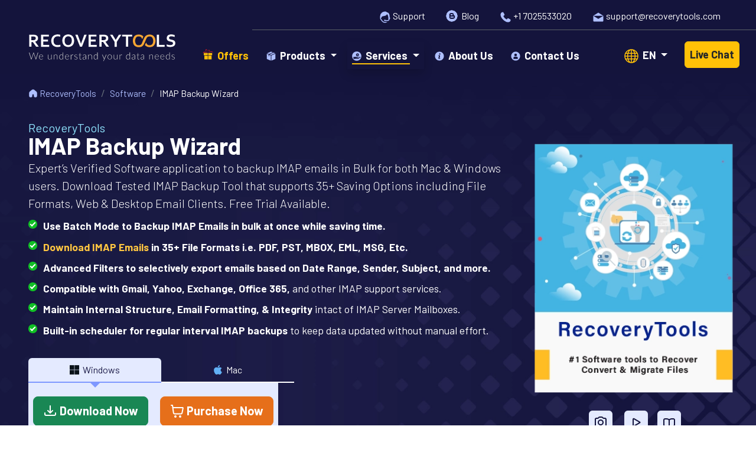

--- FILE ---
content_type: text/html; charset=UTF-8
request_url: https://www.recoverytools.com/imap/backup/
body_size: 23818
content:
<!doctype html>
<html lang="en">
<head>
<meta charset="utf-8">
<meta name="viewport" content="width=device-width, initial-scale=1, shrink-to-fit=no">
<title>IMAP Backup Tool to Backup IMAP Emails from Server in Bulk</title>
<meta content="IMAP backup tool to backup IMAP emails locally. Best IMAP Backup Wizard to backup IMAP mailbox to multiple formats, email clients and IMAP server." name="description">
<meta content="imap backup tool, imap backup wizard, imap server backup" name="keywords">
<link rel="canonical" href="https://www.recoverytools.com/imap/backup/">
<meta name="robots" content="index, follow, all">
<meta name="author" content="RecoveryTools">
<meta name="copyright" content="recoverytools.com">
<link href="https://www.recoverytools.com/favicon.ico" rel="shortcut icon">
<link rel="icon" href="https://www.recoverytools.com/imgp/icons/favicon.png">
<link rel="shortcut icon" href="https://www.recoverytools.com/imgp/icons/favicon.png">
<link rel="apple-touch-icon" href="https://www.recoverytools.com/imgp/icons/favicon.png">
<link rel="manifest" href="https://www.recoverytools.com/manifest.json">
<meta name="mobile-web-app-capable" content="yes">
<meta name="apple-mobile-web-app-capable" content="yes">
<meta name="theme-color" content="#047aed">
<script> if('serviceWorker' in navigator) { navigator.serviceWorker.register('https://www.recoverytools.com/sw.js'); }; </script>
<link rel="preconnect" href="https://fonts.googleapis.com">
<link rel="preconnect" href="https://fonts.gstatic.com" crossorigin>
<link rel="dns-prefetch" href="//www.google.com">
<link rel="dns-prefetch" href="//www.google-analytics.com">
<link rel="dns-prefetch" href="//www.googletagmanager.com">
<link rel="dns-prefetch" href="//i.ytimg.com">
<link href="https://fonts.googleapis.com/css2?family=Barlow:wght@300;400;700&display=swap" rel="stylesheet">

<script async src="https://www.googletagmanager.com/gtag/js?id=UA-110664777-1"></script> 
<script>
  window.dataLayer = window.dataLayer || [];
  function gtag(){dataLayer.push(arguments);}
  gtag('js', new Date());

  gtag('config', 'UA-110664777-1');
</script>
<!-- Google Tag Manager -->
<script>(function(w,d,s,l,i){w[l]=w[l]||[];w[l].push({'gtm.start':
new Date().getTime(),event:'gtm.js'});var f=d.getElementsByTagName(s)[0],
j=d.createElement(s),dl=l!='dataLayer'?'&l='+l:'';j.async=true;j.src=
'https://www.googletagmanager.com/gtm.js?id='+i+dl;f.parentNode.insertBefore(j,f);
})(window,document,'script','dataLayer','GTM-NF4BHQW');</script>
<!-- End Google Tag Manager -->
<link rel="preload" href="https://www.recoverytools.com/asset/img/bg-product.webp" as="image">
<link rel="preload" href="https://www.recoverytools.com/imgp/box.webp" as="image">
<link href="https://cdn.jsdelivr.net/npm/bootstrap@5.2.3/dist/css/bootstrap.min.css" rel="stylesheet" integrity="sha384-rbsA2VBKQhggwzxH7pPCaAqO46MgnOM80zW1RWuH61DGLwZJEdK2Kadq2F9CUG65" crossorigin="anonymous" media="all">
<link rel="stylesheet" href="https://www.recoverytools.com/asset/css/style.css" media="all">
</head>
<body>
<!-- Google Tag Manager (noscript) -->
<noscript><iframe src="https://www.googletagmanager.com/ns.html?id=GTM-NF4BHQW"
	height="0" width="0" style="display:none;visibility:hidden"></iframe></noscript>
	<!-- End Google Tag Manager (noscript) -->
	<header class="bg-purple">
		<div class="d-none d-xl-block">
			<div class="container-fluid small py-1" id="topmenu">
				<div class="row justify-content-end">
					<div class="col-lg-8 text-end topmenu-bottom h6 py-2"><a href="https://www.recoverytools.com/support.html" rel="nofollow noreferrer" target="_blank" class="text-white mx-3"> <img src="https://www.recoverytools.com/asset/img/svg/support.svg" width="20" height="20" alt="Support"> Support </a> <a href="https://www.recoverytools.com/blog/" rel="nofollow noreferrer" target="_blank" class="text-white mx-3"> <img src="https://www.recoverytools.com/asset/img/svg/blog.svg" width="20" height="20" alt="blog" class="menu-svg"> Blog </a> <a href="tel:+17025533020" rel="nofollow noreferrer" aria-label="Call" class="text-white mx-3">
						<img src="https://www.recoverytools.com/asset/img/svg/call.svg" width="20" height="20" alt="call">
					+1 7025533020 </a> <a href="/cdn-cgi/l/email-protection#760503060619040236041315190013040f0219191a055815191b" rel="nofollow noreferrer" aria-label="Mail" class="text-white mx-3"> <img src="https://www.recoverytools.com/asset/img/svg/email.svg" width="20" height="20" alt="email"> <span class="__cf_email__" data-cfemail="bac9cfcacad5c8cefac8dfd9d5ccdfc8c3ced5d5d6c994d9d5d7">[email&#160;protected]</span> </a> <span class="divider mx-3"></span>
				</div>
				</div>
			</div>
		</div>
		<nav class="navbar navbar-expand-xl navbar-dark main-menu text-left pt-xl-0">
			<div class="container-fluid ps-lg-5"> <a class="navbar-brand" href="https://www.recoverytools.com/" aria-label="recoverytools logo" rel="noopener noreferrer" target="_blank"><img src="https://www.recoverytools.com/asset/img/logo.svg" alt="recoverytools logo" class="img-fluid d-none d-xl-block" style="margin-top: -20px;" width="250" height="50"> <img src="https://www.recoverytools.com/asset/img/logo.svg" alt="recoverytools logo" class="img-fluid d-block d-xl-none" width="240" height="44"></a>
				<button class="navbar-toggler" type="button" data-bs-toggle="collapse" data-bs-target="#main_nav" aria-label="menu"> <span class="navbar-toggler-icon"></span> </button>
				<div class="collapse navbar-collapse" id="main_nav">
					<ul class="navbar-nav mx-auto">
						<li class="nav-item"> <a class="nav-link text-warning" href="https://www.recoverytools.com/offers/" rel="nofollow" target="_blank"><span class="hover-underline-animation"> <img src="https://www.recoverytools.com/asset/img/svg/gift-yellow.svg" width="18" height="18" alt="offer" class="menu-svg" style="margin-bottom: 8px;" loading="lazy"> Offers&nbsp;</span></a> </li>
						<li class="nav-item dropdown dropdown-mega-one position-static"> <a class="nav-link dropdown-toggle" href="#" role="button" data-bs-toggle="dropdown" aria-expanded="false" data-bs-auto-close="outside"><span class="hover-underline-animation"> <img src="https://www.recoverytools.com/asset/img/svg/products.svg" width="16" height="16" alt="product" class="menu-svg"> Products&nbsp;</span></a>
							<div class="dropdown-menu">
								<div class="mega-content px-sm-0 ">
									<div class="container-fluid">
										<div class="row">
											<div class="col-lg-3 col-md-3 col-sm-12 mb-3 mb-sm-0 px-sm-3 py-2 menu-border-right menu-col menu-section1">
												<div class="my-3 my-lg-5">
													<p class="text-center"><img class="img-fluid rounded img-thumbnail" src="https://www.recoverytools.com/asset/img/expert-team.webp" alt="tech team" width="250" height="112" loading="lazy"></p>
													<p class="text-center list-group-item">Looking for Enterprise Migration? Connect with Our Expert Team! </p>
													<p class="text-center fw-bold"><a class="text-dark" href="https://www.recoverytools.com/support.html" rel="noopener noreferrer" target="_blank"> Connect
														<svg width="24" height="24" viewBox="0 0 24 24" fill="#fff">
															<path d="M23.987 11.52C23.9852 10.8588 23.6889 10.2299 23.173 9.79199L11.994 0.346547C11.3937 -0.125143 10.5122 -0.0556678 10.0001 0.503681C9.4881 1.06303 9.52958 1.91123 10.094 2.42207L18.731 9.71807C18.8085 9.78412 18.8355 9.88926 18.7989 9.98236C18.7623 10.0755 18.6696 10.1372 18.566 10.1376H1.45196C0.656673 10.1376 0.0119629 10.7565 0.0119629 11.52C0.0119629 12.2835 0.656673 12.9024 1.45196 12.9024H18.563C18.6666 12.9033 18.7589 12.9653 18.7954 13.0584C18.832 13.1515 18.8052 13.2565 18.728 13.3229L10.091 20.6189C9.67957 20.9379 9.48341 21.4477 9.58 21.9468C9.6766 22.4459 10.0504 22.8541 10.5537 23.0099C11.057 23.1658 11.6088 23.0443 11.991 22.6934L23.172 13.248C23.6885 12.8104 23.9852 12.1814 23.987 11.52Z"></path>
														</svg>
													</a></p>
												</div>
											</div>

											<div class="col-lg-3 col-md-3 col-sm-12 mb-3 mb-sm-0 px-sm-3 py-2 menu-border-right menu-col menu-section2">
												<div class="my-3"> <strong class="mega-head">Data Recovery</strong>
													<div class="list-group pt-1"> 
														<a class="list-group-item" href="https://www.recoverytools.com/data-recovery/" rel="noopener noreferrer" target="_blank"><img src="https://www.recoverytools.com/asset/img/svg/hdd.svg" width="20" height="20" alt="Hard Drive Recovery"> <span>Hard Drive Recovery</span> </a> 
														<a class="list-group-item" href="https://www.recoverytools.com/data-recovery/photo/" rel="noopener noreferrer" target="_blank"><img src="https://www.recoverytools.com/asset/img/svg/photo.svg" width="20" height="20" alt="Photo Recovery"> <span>Photo Recovery</span> </a> 
														<a class="list-group-item" href="https://www.recoverytools.com/virtual-drive-recovery/" rel="noopener noreferrer" target="_blank"><img src="https://www.recoverytools.com/asset/img/svg/hdd.svg" width="20" height="20" alt="Virtual Drive Recovery"> <span>Virtual Drive Recovery</span> </a> 
														<a class="list-group-item" href="https://www.recoverytools.com/data-recovery/vhd/" rel="noopener noreferrer" target="_blank"><img src="https://www.recoverytools.com/asset/img/svg/hdd.svg" width="20" height="20" alt="VHD Recovery"> <span>VHD Recovery</span> </a> 
														<a class="list-group-item" href="https://www.recoverytools.com/data-recovery/vdi/" rel="noopener noreferrer" target="_blank"><img src="https://www.recoverytools.com/asset/img/svg/hdd.svg" width="20" height="20" alt="VDI Recovery"> <span>VDI Recovery</span> </a> 
														<a class="list-group-item" href="https://www.recoverytools.com/data-recovery/vmfs/" rel="noopener noreferrer" target="_blank"><img src="https://www.recoverytools.com/asset/img/svg/hdd.svg" width="20" height="20" alt="VMFS Recovery"> <span>VMFS Recovery</span> </a> 
														<a class="list-group-item" href="https://www.recoverytools.com/parallels-hdd-recovery/" rel="noopener noreferrer" target="_blank"><img src="https://www.recoverytools.com/asset/img/svg/hdd.svg" width="20" height="20" alt="Parallels HDD Recovery"> <span>Parallels HDD Recovery</span> </a> 
														<a class="list-group-item fw-bold mt-2" href="https://www.recoverytools.com/products.html" style="color: #2d2738;" rel="noopener noreferrer" target="_blank">More Products
															<svg width="24" height="24" viewBox="0 0 24 24" fill="#212529">
																<path d="M23.987 11.52C23.9852 10.8588 23.6889 10.2299 23.173 9.79199L11.994 0.346547C11.3937 -0.125143 10.5122 -0.0556678 10.0001 0.503681C9.4881 1.06303 9.52958 1.91123 10.094 2.42207L18.731 9.71807C18.8085 9.78412 18.8355 9.88926 18.7989 9.98236C18.7623 10.0755 18.6696 10.1372 18.566 10.1376H1.45196C0.656673 10.1376 0.0119629 10.7565 0.0119629 11.52C0.0119629 12.2835 0.656673 12.9024 1.45196 12.9024H18.563C18.6666 12.9033 18.7589 12.9653 18.7954 13.0584C18.832 13.1515 18.8052 13.2565 18.728 13.3229L10.091 20.6189C9.67957 20.9379 9.48341 21.4477 9.58 21.9468C9.6766 22.4459 10.0504 22.8541 10.5537 23.0099C11.057 23.1658 11.6088 23.0443 11.991 22.6934L23.172 13.248C23.6885 12.8104 23.9852 12.1814 23.987 11.52Z"></path>
															</svg>
														</a> </div>
													</div>
												</div>
												<div class="col-lg-3 col-md-3 col-sm-12 mb-3 mb-sm-0 px-sm-3 py-2 menu-border-right menu-col menu-section3">
													<div class="my-3"> <strong class="mega-head">Email Migrator</strong>
														<div class="list-group pt-1"> 
															<a class="list-group-item" href="https://www.recoverytools.com/mbox/migrator/" rel="noopener noreferrer" target="_blank"><img src="https://www.recoverytools.com/asset/img/svg/mail.svg" width="20" height="20" alt="MBOX Migrator"> <span>MBOX Migrator</span> </a> 
															<a class="list-group-item" href="https://www.recoverytools.com/outlook-pst/migrator/" rel="noopener noreferrer" target="_blank"><img src="https://www.recoverytools.com/asset/img/svg/mail.svg" width="20" height="20" alt="PST Migrator"> <span>PST Migrator</span></a> 
															<a class="list-group-item" href="https://www.recoverytools.com/olm/migrator/" rel="noopener noreferrer" target="_blank"><img src="https://www.recoverytools.com/asset/img/svg/mail.svg" width="20" height="20" alt="OLM Migrator"> <span>OLM Migrator</span></a> 
															<a class="list-group-item" href="https://www.recoverytools.com/msg/migrator/" rel="noopener noreferrer" target="_blank"><img src="https://www.recoverytools.com/asset/img/svg/mail.svg" width="20" height="20" alt="MSG Migrator"> <span>MSG Migrator</span></a> 
															<a class="list-group-item" href="https://www.recoverytools.com/windows-live-mail/migrator/" rel="noopener noreferrer" target="_blank"><img src="https://www.recoverytools.com/asset/img/svg/mail.svg" width="20" height="20" alt="Windows Live Mail Migrator"> <span>Windows Live Mail Migrator</span></a> 
															<a class="list-group-item" href="https://www.recoverytools.com/thunderbird/migrator/" rel="noopener noreferrer" target="_blank"><img src="https://www.recoverytools.com/asset/img/svg/mail.svg" width="20" height="20" alt="Thunderbird Migrator"> <span>Thunderbird Migrator</span></a> 
															<a class="list-group-item" href="https://www.recoverytools.com/office-365/migrator/" rel="noopener noreferrer" target="_blank"><img src="https://www.recoverytools.com/asset/img/svg/mail.svg" width="20" height="20" alt="Office 365 Migrator"> <span>Office 365 Migrator</span></a> 
															<a class="list-group-item fw-bold mt-2" href="https://www.recoverytools.com/products.html" style="color: #2d2738;" rel="noopener noreferrer" target="_blank">More Products
																<svg width="24" height="24" viewBox="0 0 24 24" fill="#212529">
																	<path d="M23.987 11.52C23.9852 10.8588 23.6889 10.2299 23.173 9.79199L11.994 0.346547C11.3937 -0.125143 10.5122 -0.0556678 10.0001 0.503681C9.4881 1.06303 9.52958 1.91123 10.094 2.42207L18.731 9.71807C18.8085 9.78412 18.8355 9.88926 18.7989 9.98236C18.7623 10.0755 18.6696 10.1372 18.566 10.1376H1.45196C0.656673 10.1376 0.0119629 10.7565 0.0119629 11.52C0.0119629 12.2835 0.656673 12.9024 1.45196 12.9024H18.563C18.6666 12.9033 18.7589 12.9653 18.7954 13.0584C18.832 13.1515 18.8052 13.2565 18.728 13.3229L10.091 20.6189C9.67957 20.9379 9.48341 21.4477 9.58 21.9468C9.6766 22.4459 10.0504 22.8541 10.5537 23.0099C11.057 23.1658 11.6088 23.0443 11.991 22.6934L23.172 13.248C23.6885 12.8104 23.9852 12.1814 23.987 11.52Z"></path>
																</svg>
															</a> </div>
														</div>
													</div>
													<div class="col-lg-3 col-md-3 col-sm-12 mb-3 mb-sm-0 px-sm-3 py-2 menu-col menu-section4">
														<div class="my-3"> <strong class="mega-head">Email Backup </strong>
															<div class="list-group pt-1"> 
																<a class="list-group-item" href="https://www.recoverytools.com/email/backup/" rel="noopener noreferrer" target="_blank"><img src="https://www.recoverytools.com/asset/img/svg/mail.svg" width="20" height="20" alt="Email Backup Wizard"> <span>Email Backup Wizard</span></a> 
																<a class="list-group-item" href="https://www.recoverytools.com/imap/backup/" rel="noopener noreferrer" target="_blank"><img src="https://www.recoverytools.com/asset/img/svg/mail.svg" width="20" height="20" alt="IMAP Backup Wizard"> <span>IMAP Backup Wizard</span></a> 
																<a class="list-group-item" href="https://www.recoverytools.com/backup/aol-mail/" rel="noopener noreferrer" target="_blank"><img src="https://www.recoverytools.com/asset/img/svg/mail.svg" width="20" height="20" alt="AOL Backup Wizard"> <span>AOL Backup Wizard</span></a> 
																<a class="list-group-item" href="https://www.recoverytools.com/backup/gmail/" rel="noopener noreferrer" target="_blank"><img src="https://www.recoverytools.com/asset/img/svg/mail.svg" width="20" height="20" alt="Gmail Backup Wizard"> <span>Gmail Backup Wizard</span></a> 
																<a class="list-group-item" href="https://www.recoverytools.com/backup/office365/" rel="noopener noreferrer" target="_blank"><img src="https://www.recoverytools.com/asset/img/svg/mail.svg" width="20" height="20" alt="Office 365 Backup Wizard"> <span>Office 365 Backup Wizard</span></a> 
																<a class="list-group-item" href="https://www.recoverytools.com/backup/yahoo/" rel="noopener noreferrer" target="_blank"><img src="https://www.recoverytools.com/asset/img/svg/mail.svg" width="20" height="20" alt="Yahoo Backup Wizard"> <span>Yahoo Mail Backup Wizard</span></a> 
																<a class="list-group-item" href="https://www.recoverytools.com/backup/zoho-mail/" rel="noopener noreferrer" target="_blank"><img src="https://www.recoverytools.com/asset/img/svg/mail.svg" width="20" height="20" alt="Zoho Backup Wizard"> <span>Zoho Mail Backup Wizard</span></a>
																<a class="list-group-item fw-bold mt-2" href="https://www.recoverytools.com/products.html" style="color: #2d2738;" rel="noopener noreferrer" target="_blank">More Products
																	<svg width="24" height="24" viewBox="0 0 24 24" fill="#212529">
																		<path d="M23.987 11.52C23.9852 10.8588 23.6889 10.2299 23.173 9.79199L11.994 0.346547C11.3937 -0.125143 10.5122 -0.0556678 10.0001 0.503681C9.4881 1.06303 9.52958 1.91123 10.094 2.42207L18.731 9.71807C18.8085 9.78412 18.8355 9.88926 18.7989 9.98236C18.7623 10.0755 18.6696 10.1372 18.566 10.1376H1.45196C0.656673 10.1376 0.0119629 10.7565 0.0119629 11.52C0.0119629 12.2835 0.656673 12.9024 1.45196 12.9024H18.563C18.6666 12.9033 18.7589 12.9653 18.7954 13.0584C18.832 13.1515 18.8052 13.2565 18.728 13.3229L10.091 20.6189C9.67957 20.9379 9.48341 21.4477 9.58 21.9468C9.6766 22.4459 10.0504 22.8541 10.5537 23.0099C11.057 23.1658 11.6088 23.0443 11.991 22.6934L23.172 13.248C23.6885 12.8104 23.9852 12.1814 23.987 11.52Z"></path>
																	</svg>
																</a> </div>
															</div>
														</div>
													</div>
												</div>
											</div>
										</div>
									</li>
									<li class="nav-item dropdown dropdown-medium"> <a class="nav-link dropdown-toggle shadow" href="#" role="button" data-bs-toggle="dropdown" aria-expanded="false" data-bs-auto-close="outside"><span class="hover-underline-animation active"> <img src="https://www.recoverytools.com/asset/img/svg/solution.svg" width="16" height="16" alt="about" class="menu-svg"> Services&nbsp;</span></a>
										<div class="dropdown-menu cbox">
											<a class="dropdown-item" href="https://www.recoverytools.com/service/data-erasure.html"><img src="https://www.recoverytools.com/asset/img/svg/hdd.svg" width="20" height="20" alt="Virtual Drive Recovery">&nbsp;<span>Data Erasure Services</span></a>
											<a class="dropdown-item" href="https://www.recoverytools.com/service/data-recovery.html"><img src="https://www.recoverytools.com/asset/img/svg/hdd.svg" width="20" height="20" alt="Virtual Drive Recovery">&nbsp;<span>Data Recovery Services</span></a>
											<a class="dropdown-item" href="https://www.recoverytools.com/service/password-recovery.html"><img src="https://www.recoverytools.com/asset/img/svg/hdd.svg" width="20" height="20" alt="Virtual Drive Recovery">&nbsp;<span>Password Recovery Services</span></a>
											<a class="dropdown-item" href="https://www.recoverytools.com/service/cloud-migration.html"><img src="https://www.recoverytools.com/asset/img/svg/mail.svg" width="20" height="20" alt="Cloud Migration Services">&nbsp;<span>Cloud Migration Services</span></a>
										</div>
									</li>
									<li class="nav-item"> <a class="nav-link" href="https://www.recoverytools.com/about-us.html" rel="noopener noreferrer" target="_blank"><span class="hover-underline-animation"> <img src="https://www.recoverytools.com/asset/img/svg/about.svg" width="16" height="16" alt="about" class="menu-svg"> About Us&nbsp;</span></a></li>
									<li class="nav-item"> <a class="nav-link" href="https://www.recoverytools.com/contact-us.html" rel="noopener noreferrer" target="_blank"><span class="hover-underline-animation"> <img src="https://www.recoverytools.com/asset/img/svg/contact-us.svg" width="16" height="16" alt="contact" class="menu-svg"> Contact Us&nbsp;</span></a></li>
									<!-- <li class="nav-item"> <a class="nav-link" href="https://www.recoverytools.com/support.html" rel="noopener noreferrer" target="_blank"><span class="hover-underline-animation"> <img src="https://www.recoverytools.com/asset/img/svg/support.svg" width="16" height="16" alt="support" class="menu-svg"> Support&nbsp;</span></a></li> -->

								</ul>

								<ul class="navbar-nav mx-auto">
									<li class="nav-item dropdown">
										<button class="nav-link px-2 mx-lg-3 dropdown-toggle" type="button" data-bs-toggle="dropdown" aria-expanded="false" style="background: transparent;border: none;"><svg width="30" height="30"><use xlink:href="#icon-globe" fill="#ffc107"></use></svg>&nbsp;EN
										</button>
										<ul class="dropdown-menu cbox mx-0">
											<li> <a href="https://www.recoverytools.com/" class="link dropdown-item text-dark"> <img src="https://www.recoverytools.com/asset/img/lang/en.png" alt="en" width="18" height="12"> English </a> </li>
											<li> <a href="https://www.recoverytools.com/de/" class="link dropdown-item text-dark"> <img src="https://www.recoverytools.com/asset/img/lang/de.png" alt="de" width="18" height="12"> Deutsch </a> </li>
											<li> <a href="https://www.recoverytools.com/es/" class="link dropdown-item text-dark"> <img src="https://www.recoverytools.com/asset/img/lang/es.png" alt="es" width="18" height="12"> Español </a> </li>
											<li> <a href="https://www.recoverytools.com/fr/" class="link dropdown-item text-dark"> <img src="https://www.recoverytools.com/asset/img/lang/fr.png" alt="fr" width="18" height="12"> Français </a> </li>
											<li> <a href="https://www.recoverytools.com/id/" class="link dropdown-item text-dark"> <img src="https://www.recoverytools.com/asset/img/lang/id.png" alt="id" width="18" height="12"> bahasa Indonesia </a> </li>
											<li> <a href="https://www.recoverytools.com/it/" class="link dropdown-item text-dark"> <img src="https://www.recoverytools.com/asset/img/lang/it.png" alt="it" width="18" height="12"> Italiano </a> </li>
											<li> <a href="https://www.recoverytools.com/jp/" class="link dropdown-item text-dark"> <img src="https://www.recoverytools.com/asset/img/lang/ja.png" alt="ja" width="18" height="12"> 日本人 </a> </li>
											<li> <a href="https://www.recoverytools.com/ko/" class="link dropdown-item text-dark"> <img src="https://www.recoverytools.com/asset/img/lang/ko.png" alt="ko" width="18" height="12"> 한국어 </a> </li>
											<li> <a href="https://www.recoverytools.com/nl/" class="link dropdown-item text-dark"> <img src="https://www.recoverytools.com/asset/img/lang/nl.png" alt="nl" width="18" height="12"> Nederlands </a> </li>
											<li> <a href="https://www.recoverytools.com/pl/" class="link dropdown-item text-dark"> <img src="https://www.recoverytools.com/asset/img/lang/pl.png" alt="pl" width="18" height="12"> Polski </a> </li>
											<li> <a href="https://www.recoverytools.com/pt/" class="link dropdown-item text-dark"> <img src="https://www.recoverytools.com/asset/img/lang/pt.png" alt="pt" width="18" height="12"> Português</a> </li>
											<li> <a href="https://www.recoverytools.com/ru/" class="link dropdown-item text-dark"> <img src="https://www.recoverytools.com/asset/img/lang/ru.png" alt="ru" width="18" height="12"> Русский </a> </li>
										</ul>
									</li>
									<li class="nav-item">
										<a class="nav-link btn btn-warning text-dark me-auto fw-bold" href="https://www.recoverytools.com/talk/" rel="nofollow noopener noreferrer" target="_blank">Live Chat</a>
									</li>
								</ul>
							</div>
						</div>
					</nav>
				</header><div class="bg-product">
<div class="container-fluid pt-3 pb-1 px-lg-5">
<nav class="">
<ol class="breadcrumb small" itemscope="" itemtype="https://schema.org/BreadcrumbList">
<li class="breadcrumb-item" itemprop="itemListElement" itemscope="" itemtype="https://schema.org/ListItem"> <a itemprop="item" href="https://www.recoverytools.com/" rel="noopener noreferrer" target="_blank" class="a-bluebg small"> <span itemprop="name"><img src="https://www.recoverytools.com/asset/img/svg/home.svg" width="16" height="16" alt="home" class="mb-1"> RecoveryTools</span></a>
<meta itemprop="position" content="1">
</li>
<li class="breadcrumb-item" itemprop="itemListElement" itemscope="" itemtype="https://schema.org/ListItem"> <a itemprop="item" href="https://www.recoverytools.com/products.html" rel="noopener noreferrer" target="_blank" class="a-bluebg small"> <span itemprop="name">Software</span></a>
<meta itemprop="position" content="2">
</li>
<li class="breadcrumb-item" itemprop="itemListElement" itemscope="" itemtype="https://schema.org/ListItem"> <span itemprop="name" class="text-white small">IMAP Backup Wizard</span>
          <meta itemprop="position" content="3">
 </li>
</ol>
</nav>
</div>
<div class="container-fluid pb-5 ps-lg-5">
<div class="row justify-content-center align-items-center">
<div class="col-lg-4 text-center d-none d-lg-block order-lg-1"> <img src="https://www.recoverytools.com/imgp/box.webp" alt="IMAP Backup Tool image" width="400" height="450" loading="lazy" class="img-fluid">
<div class="d-flex flex-wrap text-center product-vs justify-content-center no-gutters pt-4">
<div class="px-2"> <a href="#" class="modal-video bg-purple-light p-2 rounded" data-toggle="modal" data-bs-toggle="modal" data-bs-target="#screen" aria-label="screen"> <img class="" src="https://www.recoverytools.com/asset/img/svg/camera.svg" width="24" height="24" alt="software guide" loading="lazy"> </a>
<p class="small text-white mt-2">Screens</p>
</div>
<div class="px-2"> <a href="#video" class="bg-purple-light p-2 rounded" aria-label="video"> <img class="" src="https://www.recoverytools.com/asset/img/svg/video.svg" width="24" height="24" alt="tool video" loading="lazy"> </a>
<p class="small text-white mt-2">Video</p>
</div>
<div class="px-2"> <a href="https://www.recoverytools.com/imap/backup/guide.html" rel="noopener noreferrer nofollow" target="_blank" class="bg-purple-light p-2 rounded" aria-label="Guide"> <img src="https://www.recoverytools.com/asset/img/svg/book.svg" width="24" height="24" alt="software guide" loading="lazy"></a>
<p class="small text-white mt-2">Guide</p>
</div>
</div>
</div>
<div class="col-lg-8 order-lg-0">
<h1 class="fw-bold text-white"><span class="h5 text-skyblue">RecoveryTools</span><br>
<span class="h1"> <strong> IMAP Backup Wizard</strong></span> </h1>
<p class="h2 lead text-white">Expert’s Verified Software application to backup IMAP emails in Bulk for both Mac & Windows users. Download Tested IMAP Backup Tool that supports 35+ Saving Options including File Formats, Web & Desktop Email Clients. Free Trial Available. </p>
<ul class="list-green">
<li><strong>Use Batch Mode to <strong>Backup IMAP Emails in bulk</strong> at once while saving time.</li>
<li><a href="https://www.recoverytools.com/blog/download-emails-from-imap-server/" target="_blank">Download IMAP Emails</a> in 35+ File Formats i.e. <strong>PDF, PST, MBOX, EML, MSG, Etc</strong>.</li>
<li><strong>Advanced Filters to selectively export emails</strong> based on Date Range, Sender, Subject, and more.</strong></li>
<li><strong>Compatible with Gmail, Yahoo, Exchange, Office 365,</strong> and other IMAP support services.</strong></li>
<li><strong>Maintain Internal Structure, Email Formatting, &amp; Integrity</strong> intact of IMAP Server Mailboxes.</li>
<li><strong>Built-in scheduler for regular interval IMAP backups</strong> to keep data updated  without manual effort. </li>
</ul>
<div class="pt-3">
<div class="pt-3 nav-tab-btn">
<nav id="nav-tab" class="nav nav-tabs nav-justified" role="tablist"> <a id="nav-win-tab" class="nav-link active" role="tab" href="#nav-win" data-bs-toggle="tab" aria-controls="nav-win" aria-selected="true"> <img class="mb-1" src="https://www.recoverytools.com/asset/img/svg/windows.svg" width="16" height="16" alt="windows" loading="lazy">&nbsp;&nbsp;Windows </a> <a id="nav-mac-tab" class="nav-link" role="tab" href="#nav-mac" data-bs-toggle="tab" aria-controls="nav-mac" aria-selected="false"> <img class="mb-1" src="https://www.recoverytools.com/asset/img/svg/apple.svg" width="16" height="16" alt="mac" loading="lazy">&nbsp;&nbsp;Mac </a> </nav>
<div id="nav-tabContent" class="tab-content py-3">
<div id="nav-win" class="tab-pane fade show active" role="tabpanel" aria-labelledby="nav-win-tab">
<div class="d-flex">
<p class="text-center mb-0"> <a class="btn btn-lg btn-green btn-md-block m-2" href="https://www.recoverytools.com/dl/setup-imap-backup.exe" rel="nofollow noreferrer" aria-label="download"> <img class="mb-1" src="https://www.recoverytools.com/asset/img/svg/download.svg" width="24" height="24" alt="download imap backup tool" loading="lazy">&nbsp;Download Now </a> <a class="btn btn-lg btn-orange btn-md-block m-2" href="https://www.recoverytools.com/imap/backup/buy.html" target="_blank" rel="noopener noreferrer nofollow" aria-label="purchase"> <img class="mb-1" src="https://www.recoverytools.com/asset/img/svg/buy.svg" width="24" height="24" alt="buy" loading="lazy">&nbsp;Purchase Now </a> </p>
</div>
</div>
<div id="nav-mac" class="tab-pane fade" role="tabpanel" aria-labelledby="nav-mac-tab">
<div class="d-flex">
<p class="text-center mb-0"> <a class="btn btn-lg btn-green btn-md-block m-2" href="https://www.recoverytools.com/dl/mac/setup-imap-backup.dmg" rel="nofollow noreferrer" aria-label="download"> <img class="mb-1" src="https://www.recoverytools.com/asset/img/svg/download.svg" width="24" height="24" alt="download" loading="lazy">&nbsp;Download Now </a> <a class="btn btn-lg btn-orange btn-md-block m-2" href="https://www.recoverytools.com/buy/mac/imap-backup.html" target="_blank" rel="noopener noreferrer nofollow" aria-label="buy"> <img class="mb-1" src="https://www.recoverytools.com/asset/img/svg/buy.svg" width="24" height="24" alt="buy" loading="lazy">&nbsp;Purchase Now </a> </p>
</div>
</div>
</div>
</div>
</div>
<p class="small text-white mb-5"><span><img class="mb-1" src="https://www.recoverytools.com/asset/img/svg/secure.svg" width="15" height="15" alt="safe and secure" loading="lazy"> 100% Safe and Secure  &nbsp; &nbsp;</span> <span><img class="mb-1" src="https://www.recoverytools.com/asset/img/svg/money.svg" width="15" height="15" alt="return back policy" loading="lazy"><a href="https://www.recoverytools.com/money-back.html" target="_blank" rel="noopener noreferrer nofollow" class="a-bluebg"> 30 Days Money Back*</a> &nbsp; &nbsp; </span></p>
</div>
</div>
</div>
</div>
<div class="bg-purple-light">
<div class="container-fluid">
<div class="row justify-content-center">
<div class="col-lg-9" style="margin-top: -5rem !important;">
<div class="card card-body curve-bg px-5">
<div class="row align-items-center">
<div class="col-lg-8">
<p class="fw-bold h4">Need Data Migration from Any Platform To Another?</p>
<p class="text-justify">We offer top-notch <strong><a href="https://www.recoverytools.com/service/cloud-migration.html" target="_blank">Cloud Migration Services</a></strong> to seamlessly move data from any platform to another. Our highly skilled experts ensures a smooth and flawless migration process.</p>
</div>
<div class="col-lg-4 text-center text-lg-end">
<a href="https://www.recoverytools.com/service/cloud-migration.html" rel="nofollow noreferrer" target="_blank" class="btn btn-sm btn-green float-right">
<p class="text-end mb-0 small">Your</p>
<p class="text-center mb-0 h3 fw-bold">Cloud Migration</p>
<p class="text-start mb-0 small">Partner&nbsp;&nbsp;&nbsp;&nbsp;<svg width="20" height="20"><use xlink:href="#icon-arrow-right" fill="#fff"></use></svg></p>
</a>
</div>
</div>
</div>
</div>
</div>
</div>
</div>

<div class="bg-purple-light" id="product-tab">
<div class="container-fluid py-5 px-lg-5">
<div class="row justify-content-center mb-4">
<div class="col-lg-8 text-center">
<h2 class="fw-bold title-center">Expert-Designed IMAP Backup Tool with 35+ Popular Saving Formats</h2>
<p class="lead text-black">Save Emails into 35+ Saving Formats and Servers Directly with Advanced Features</p>
</div>
</div>
<div class="row border-bottom pt-0 justify-content-center">
<p class="mb-3 text-center">The latest version of RecoveryTools IMAP Backup Tool offers 35+ saving formats including file formats, web applications and desktop-based email clients. These specialities make this IMAP backup wizard more suitable for all users whether professional, personal or enterprise level. Not only this, it allows users to take backup of IMAP emails from all types of servers and email clients, ensuring that no data should be left behind.</p>
<p class="mt-2 mb-3 text-center">In addition, the software offers some advanced features like Scheduled backup and others which users can customize on special demand. RecoveryTools brand software is mainly known for customization, you can customize features as per your choice and needs through the Live Chat support. Let’s explore the saving options included:</p>

<div class="col-md-2 align-self-center">
<p class="lead fw-bold mb-0 text-center text-lg-start">File Formats </p>
</div>
<div class="col-lg-8 text-center">
<div class="row">
<div class="col-6 col-md-2 pb-3">
<p class="mb-0"><img src="https://www.recoverytools.com/asset/img/icons/pst.png" alt="files" width="60" height="60" class=" lazyloaded"></p>
<p><a href="https://www.recoverytools.com/blog/export-imap-to-pst/" target="_blank">PST</a></p>
</div>
<div class="col-6 col-md-2 pb-3">
<p class="mb-0"><img src="https://www.recoverytools.com/asset/img/icons/eml.png" alt="EML" width="60" height="60" class=" lazyloaded"></p>
<p><a href="https://www.recoverytools.com/blog/export-imap-to-eml/" target="_blank">EML</a></p>
</div>
<div class="col-6 col-md-2 pb-3">
<p class="mb-0"><img src="https://www.recoverytools.com/asset/img/icons/mbox.png" alt="mbox" width="60" height="60" class=" lazyloaded"></p>
<p><a href="https://www.recoverytools.com/blog/export-imap-to-mbox/" target="_blank">MBOX</a></p>
</div>
<div class="col-6 col-md-2 pb-3">
<p class="mb-0"><img src="https://www.recoverytools.com/asset/img/icons/doc.png" alt="csv" width="60" height="60" class=" lazyloaded"></p>
<p><a href="https://www.recoverytools.com/blog/export-imap-to-csv/" target="_blank">CSV</a></p>
</div>
<div class="col-6 col-md-2 pb-3">
<p class="mb-0"><img src="https://www.recoverytools.com/asset/img/icons/pdf.png" alt="pdf" width="60" height="60" class=" lazyloaded"></p>
<p><a href="https://www.recoverytools.com/blog/export-imap-to-pdf/" target="_blank">PDF</a></p>
</div>
<div class="col-6 col-md-2 pb-3"><a href="#" target="_blank">
<p class="mb-0"><img src="https://www.recoverytools.com/asset/img/icons/msg.png" alt="msg" width="60" height="60" class=" lazyloaded"></p>
</a><p><a href="#" target="_blank">MSG</a></p>
</div>
</div>
</div>
</div>
<div class="row border-bottom pt-3 justify-content-center">
<div class="col-md-2 align-self-center">
<p class="lead fw-bold mb-0 text-center text-lg-start"> Desktop Clients </p>
</div>
<div class="col-lg-8 text-center">
<div class="row">
<div class="col-6 col-md-2 pb-3">
<p class="mb-0"><img src="https://www.recoverytools.com/asset/img/icons/windows-mail.png" alt="outlook" width="60" height="60" class=" lazyloaded"></p>
<p><a href="https://www.recoverytools.com/blog/imap-to-outlook/" target="_blank">Outlook</a></p>
</div>
<div class="col-6 col-md-2 pb-3">
<p class="mb-0"><img src="https://www.recoverytools.com/asset/img/icons/em-client.png" alt="windows" width="60" height="60" class=" lazyloaded"></p>
<p><a href="#" target="_blank">Windows Live Mail</a></p>
</div>
<div class="col-6 col-md-2 pb-3">
<p class="mb-0"><img src="https://www.recoverytools.com/asset/img/icons/thunderbird.png" alt="thunderbird" width="60" height="60" class=" lazyloaded"></p>
<p><a href="https://www.recoverytools.com/blog/move-imap-emails-to-thunderbird/" target="_blank">Thunderbird</a></p>
</div>
<div class="col-6 col-md-2 pb-3">
<p class="mb-0"><img src="https://www.recoverytools.com/asset/img/icons/zimbra.png" alt="zimbra" width="60" height="60" class=" lazyloaded"></p>
<p><a href="#" target="_blank">Zimbra</a></p>
</div>
<div class="col-6 col-md-2 pb-3">
<p class="mb-0"><img src="https://www.recoverytools.com/asset/img/icons/lotus-note.png" alt="lotus" width="60" height="60" class=" lazyloaded"></p>
<p><a href="#" target="_blank">Lotus Notes</a></p>
</div>
<div class="col-6 col-md-2 pb-3">
<p class="mb-0"><img src="https://www.recoverytools.com/asset/img/icons/entourage.png" alt="Imap backup tool free" width="60" height="60" class=" lazyloaded"></p>
<p><a href="#" target="_blank">SeaMonkey</a></p>
</div>
</div>
</div>
</div>
<div class="row border-bottom pt-3 justify-content-center">
<div class="col-md-2 align-self-center">
<p class="lead fw-bold mb-0 text-center text-lg-start"> Cloud Services</p>
</div>
<div class="col-lg-8 text-center">
<div class="row">
<div class="col-6 col-md-2 pb-3">
<p class="mb-0"><img src="https://www.recoverytools.com/asset/img/icons/zoho-mail.png" alt="imap" width="60" height="60" class=" lazyloaded"></p>
<p><a href="https://www.recoverytools.com/blog/imap-to-imap-migration/" target="_blank">IMAP</a></p>
</div>
<div class="col-6 col-md-2 pb-3">
<p class="mb-0"><img src="https://www.recoverytools.com/asset/img/icons/gmail.png" alt="Gmail" width="70" height="50" class=" lazyloaded"></p>
<p><a href="https://www.recoverytools.com/blog/import-imap-to-gmail/" target="_blank">Gmail</a></p>
</div>
<div class="col-6 col-md-2 pb-3">
<p class="mb-0"><img src="https://www.recoverytools.com/asset/img/icons/office-365.png" alt="Office 365" width="60" height="60" class=" lazyloaded"></p>
<p><a href="https://www.recoverytools.com/blog/migrate-imap-to-office-365/" target="_blank">Office 365</a></p>
</div>
<div class="col-6 col-md-2 pb-3">
<p class="mb-0"><img src="https://www.recoverytools.com/asset/img/icons/outlook.png" alt="Google Workspace" width="60" height="60" class=" lazyloaded"></p>
<p><a href="https://www.recoverytools.com/blog/migrate-imap-to-g-suite/" target="_blank">Google Workspace</a></p>
</div>
<div class="col-6 col-md-2 pb-3">
<p class="mb-0"><img src="https://www.recoverytools.com/asset/img/icons/yahoo-mail.png" alt="Yahoo Mail" width="60" height="60" class=" lazyloaded"></p>
<p><a href="https://www.recoverytools.com/blog/migrate-imap-to-yahoo/" target="_blank">Yahoo Mail</a></p>
</div>
<div class="col-6 col-md-2 pb-3">
<p class="mb-0"><img src="https://www.recoverytools.com/asset/img/icons/gsuite.png" alt="exchange" width="60" height="60" class=" lazyloaded"></p>
<p><a href="https://www.recoverytools.com/blog/migrate-imap-to-exchange/" target="_blank">Exchange Server</a></p>
</div>
</div>
</div>
</div>
</div>
</div>

<div class="bg-product">
<div class="container-fluid py-5 px-lg-5">
<h2 class="fw-bold title-center text-center text-white">Why This IMAP Backup Software is Expert's First Choice?</h2>
<p class="lead text-center pb-2 text-warning">With the Certified IMAP backup tool, you can securely backup emails from your IMAP accounts in many formats and storage locations, such as a hard drive or cloud storage. Storing a copy locally helps to protect emails in situations where the server side contacts lose data due to problem with server issues or by accidental deletion.</p>
<div class="row py-3">
<div class="col-lg col-md-6 mb-4">
<div class="card text-center bg-purple-light h-100 curve-img ">
<p class="text-center mb-0 d-none d-lg-block d-md-block"><img src="https://www.recoverytools.com/asset/img/feature/accidental-deletion.webp" alt="Future Safety" loading="lazy" class="img-fluid card-img-top" width="241" height="147"> </p>
<div class="card-body p-2">
<p class="fs-4 fw-bold pt-1 text-dark-blue title-center">Prevents from Accidental Deletion</p>
<p class="py-2">It's common to mistakenly delete important emails from IMAP accounts, and often users only realize it after the message is permanently removed. Without a backup of your IMAP mailbox, recovering those deleted emails can be difficult or even impossible, especially if they’ve been removed from both the inbox and the trash. An IMAP backup tool ensures that even if emails are deleted, users have a secure copy that can be easily restored.</p>
</div>
</div>
</div>
<div class="col-lg col-md-6 mb-4">
<div class="card text-center bg-purple-light h-100 curve-img">
<p class="text-center mb-0 d-none d-lg-block d-md-block"><img src="https://www.recoverytools.com/asset/img/feature/data-loss.webp" alt="Data Loss" loading="lazy" class="img-fluid card-img-top" width="241" height="147"> </p>
<div class="card-body p-2">
<p class="fs-4 fw-bold pt-1 text-dark-blue title-center">Server Failure or Data Loss</p>
<p class="py-2">Email servers can crash, get hacked, or suffer data corruption. If this happens, you could lose access to your IMAP server emails, attachments, and contacts. Therefore, to avoid these sorts of issues the best option is to use an automated IMAP backup wizard, which ensures your emails are securely backed up and can be quickly restored if the server fails or data is compromised.</p>
</div>
</div>
</div>
<div class="col-lg col-md-6 mb-4">
<div class="card text-center bg-purple-light h-100 curve-img">
<p class="text-center mb-0 d-none d-lg-block d-md-block"><img src="https://www.recoverytools.com/asset/img/feature/account-migration.webp" alt="backup imap emails" loading="lazy" class="img-fluid card-img-top" width="241" height="147"> </p>
<div class="card-body p-2">
<p class="fs-4 fw-bold pt-1 text-dark-blue title-center">Account Migration</p>
<p class="py-2">When users want to switch from any IMAP server to another email server, so migrating your emails and other data can be a daunting task. Without a backup, there is a high chance of missing or losing crucial data during the migration. An IMAP Backup tool makes the <a href="https://www.recoverytools.com/email/migrator/" target="_blank">email migration</a> process easy and simple. Because it can easily save your IMAP emails into 35+ desired saving options with advanced features and filtering options.</p>
</div>
</div>
</div>
</div>
</div>
</div>

<div class="container-fluid px-lg-5 py-5">
<h3 class="h2 text-center fw-bold pb-4">What Makes the RecoveryTools IMAP Backup Tool A Smart Choice?</h3>
<p class="mb-3">This is the first question that arises in users' minds that Why should we choose RecoveryTools IMAP backup wizard? It provides different types of features and filters, which makes it a more usable and simple process for experts as well as users. For better understanding, we have explained all the advantages of IMAP backup solution are given below:</p>
<div class="row mt-5 align-items-center">
<div class="col-lg-6 pb-5 order-lg-2">
<p class="h3 pb-2"><strong>Different Saving Options</strong></p>
<p class="">As we said our IMAP backup software provides 35+ saving options to backup IMAP mailbox into desired formats. But also, with this, it provides some unique saving options, which mainly makes it different from other brand’s software like:</p>
<ul class="list-yellow">
<li><strong>Export Email Addresses:</strong> This option will help you to extract all email addresses from your uploaded server mailbox into CSV format. This feature is very helpful for Email marketers for promoting their products and services.</li>
<li><strong>Extract/Export Email Attachments:</strong> If your mailbox contains important attachments, then choose this option from the Select Saving Option. After all the settings, this IMAP backup tool will save all attached attachments into their original file extension.</li>
<li><strong>Remove/Delete Email Attachments:</strong> If your emails or mailbox are holding unwanted attachments, then choose this option to remove them permanently from uploaded data.</li>
<li><strong>Extract Phone Numbers:</strong> As you can understand with the name of this option, it is mainly beneficial for personal and professional work.</li>
<li><strong>Extract Redirect Links:</strong> This is mainly useful when you want to know where is received hyperlinks are redirecting. IMAP mail backup tool prevents losing money and device access by clicking on the wrong links.</li>
</ul>
</div>
<div class="col-lg-6 pb-5 d-lg-block order-lg-1">
<p class="text-center">
<img class="img-fluid" src="https://cdnxtra.com/rt/imap-backup/05-saving-options.webp" width="800" height="600" alt="backup imap server emails">
</p>
</div>
</div>
<div class="row mt-5 align-items-center">
<div class="col-lg-6 pb-5 order-lg-1">
<h3 class="pb-2"><strong>IMAP Mail Backup Software Offers Advanced Dual Options</strong></h3>
<p class="">There are lots of multiple advanced features provided by the best IMAP backup tool for Mac &amp; Windows. However, there are two more superior features, which make the process smooth and solve all users’ issues:</p>
<ul class="list-yellow">
<li><strong>Use Batch Mode:</strong> Most of the time the company’s owner or any admin account holder wants to backup emails from multiple IMAP servers at once without doing the same process again and again for each account. So, our developers have created this “Use Batch Mode”, which enables users to backup IMAP mailboxes from multiple accounts at once. You have to simply allow this option and upload a CSV file that contains all the user account details like email addresses and passwords or you can mention details manually. Lastly, click on the Login icon, and all your accounts will show on the IMAP backup tool’s panel.</li>
<li><strong>Use Proxy:</strong> If your organization uses a proxy server as a security intermediary between you and the destination server, you can enable the "Use Proxy Settings" option. This allows you to securely backup or transfer your emails through the proxy server for enhanced protection.</li>
</ul>
</div>
<div class="col-lg-6 pb-5 order-lg-2">
<p class="text-center">
<img class="img-fluid" src="https://cdnxtra.com/rt/imap-backup/01.1-advanced-modes.webp" width="800" height="500" alt="IMAP backup tool">
</p>
</div>
</div>
</div>

<div class="bg-purple-light">
<div class="container-fluid px-lg-5 py-5" id="features">
<div class="row justify-content-center mb-4">
<div class="col-lg-8 text-center">
<h3 class="h2 fw-bold title-center">Top Notch Features of IMAP Backup Tool for Mac &amp; Windows</h3>
<p class="mb-4">Other Advanced Features/Filters to Backup IMAP Emails in Bulk at Once</p>
</div>
</div>
<div class="row">
<div class="col-lg-6 pb-3">
<div class="d-sm-flex curve-bg h-100">
<div class="flex-shrink-0">
<div class="text-center"> <img src="https://www.recoverytools.com/svg/formatting.svg" alt="Preserves All Email Metadata" width="100" height="100" loading="lazy" class="img-fluid"> </div>
</div>
<div class="flex-grow-1 text-center text-md-start">
<p class="fw-bold h5">Data Preservation</p>
<p class="text-justify">RecoveryTools IMAP Backup software gives the facility to maintain the email properties during the backup process. The software retains the original email metadata properties after completing the procedure. It keeps emails with attachments, email addresses (To, Cc, Bcc, from), subjects, signatures, text formatting, inline images, hyperlinks, graphics, date, time, emoji, and all metadata including internet header properties.</p>
</div>
</div>
</div>
<div class="col-lg-6 pb-3">
<div class="d-sm-flex curve-bg h-100">
<div class="flex-shrink-0">
<div class="text-center"> <img src="https://www.recoverytools.com/svg/selective.svg" alt="Selective Backup" width="100" height="100" loading="lazy" class="img-fluid"> </div>
</div>
<div class="flex-grow-1 text-center text-md-start">
<p class="fw-bold h5">Selective Backup</p>
<p class="text-justify">This IMAP Backup Tool comes with phenomenal &amp; advanced features, making it for all users whether they have technical or non-technical backgrounds. The advanced feature allows users to take backups of selective emails and data via Date Range, To, From, Subject, etc. Also, users can easily remove their unwanted folders or any specific words from an IMAP server mailbox. You can export only the sent folder or exclude email body content & attachments as per choice.</p>
</div>
</div>
</div>
<div class="col-lg-6 pb-3">
<div class="d-sm-flex curve-bg h-100">
<div class="flex-shrink-0">
<div class="text-center"> <img src="https://www.recoverytools.com/svg/naming-options.svg" alt="Backup From Multiple IMAP Accounts" width="100" height="100" loading="lazy" class="img-fluid"> </div>
</div>
<div class="flex-grow-1 text-center text-md-start">
<p class="fw-bold h5">File Naming Options to Manage Data</p>
<p class="text-justify">IMAP Backup Wizard is one such best application that enables its users to export emails from the IMAP server along with all email attachments. The software also offers multiple file naming options to manage your results as per user requirements. The utility provides different file naming options like the subject, subject + date, etc. These file naming convention options are used with single file-saving options only.</p>
</div>
</div>
</div>
<div class="col-lg-6 pb-3">
<div class="d-sm-flex curve-bg h-100">
<div class="flex-shrink-0">
<div class="text-center"> <img src="https://www.recoverytools.com/svg/selective-folder.svg" alt="Manage Data" width="100" height="100" loading="lazy" class="img-fluid"> </div>
</div>
<div class="flex-grow-1 text-center text-md-start">
<h3 class="fw-bold h5">Selective IMAP Folders Backup</h3>
<p class="text-justify">After loading the complete data from the selected IMAP account, all the folders/subfolders will show on the software panel. Users can select the needed folders and subfolders from here as per choice. Also, this IMAP backup tool allows users to save important data from any default data folders with Inbox, Draft, Sent, Bin, Trash, Spam, and other folders.</p>
</div>
</div>
</div>
<div class="col-lg-6 pb-3">
<div class="d-sm-flex curve-bg h-100">
<div class="flex-shrink-0">
<div class="text-center"> <img src="https://www.recoverytools.com/svg/folder-structure.svg" alt="Maintains Original Folder Hierarchy" width="100" height="100" loading="lazy" class="img-fluid"> </div>
</div>
<div class="flex-grow-1 text-center text-md-start">
<p class="fw-bold h5">Maintains Original Folder Hierarchy</p>
<p class="text-justify">Another impressive feature of the IMAP Backup software is that after completing the process the software will maintain the email folder hierarchy structure. The IMAP backup Wizard is developed with advanced technology that provides options to backup IMAP emails while maintaining the email folder hierarchy structure. So, after the process, you will get the same folder structure.</p>
</div>
</div>
</div>
<div class="col-lg-6 pb-3">
<div class="d-sm-flex curve-bg h-100">
<div class="flex-shrink-0">
<div class="text-center"> <img src="https://www.recoverytools.com/svg/language.svg" alt="Maintains Original Folder" width="100" height="100" loading="lazy" class="img-fluid"> </div>
</div>
<div class="flex-grow-1 text-center text-md-start">
<p class="fw-bold h5">Change Language Option</p>
<p class="text-justify">As we have users from diverse linguistic backgrounds, we introduced a language feature that enables them to operate the software by their preferred language i.e., English (Default), Spanish, French, German, Dutch, Swedish, Italy, Finnish, Norwegian, etc. This serves as a convenient solution for our global user base.</p>
</div>

</div>
</div>
<div class="col-lg-6 pb-3">
<div class="d-sm-flex curve-bg h-100">
<div class="flex-shrink-0">
<div class="text-center"> <img src="https://www.recoverytools.com/svg/mailbox.svg" alt="Change Language Option" width="100" height="100" loading="lazy" class="img-fluid"> </div>
</div>
<div class="flex-grow-1 text-center text-md-start">
<h4 class="fw-bold h5">Backup IMAP Mailbox in Bulk</h4>
<p class="text-justify">One of the best parts of this IMAP backup tool is that it can load any size of mailbox easily without having any kind of limitations or errors. It performs a bulk backup process with preserved email components and details. This saves users time and energy and it is particularly beneficial for organizations or individuals managing a large size mailbox.</p>
</div>
</div>
</div>
<div class="col-lg-6 pb-3">
<div class="d-sm-flex curve-bg h-100">
<div class="flex-shrink-0">
<div class="text-center"> <img src="https://www.recoverytools.com/svg/pst.svg" alt="Browse Desired Destination" width="100" height="100" loading="lazy" class="img-fluid"> </div>
</div>
<div class="flex-grow-1 text-center text-md-start">
<p class="fw-bold h5">Separate Features for PST Saving Type</p>
<p class="text-justify">Our IMAP backup &amp; restore software provides different features according to the saving option. If you have chosen PST format as your saving option, then a Split PST option will be enabled on the screen. Check and use this feature to split your resultant PST file into 2 GB, 5 GB, 10 GB, and 20 GB. It is important to prevent data corruption.</p>
</div>
</div>
</div>

<div class="col-lg-6 pb-3">
<div class="d-sm-flex curve-bg h-100">
<div class="flex-shrink-0">
<div class="text-center"> <img src="https://www.recoverytools.com/svg/admin.svg" alt="IMAP Backup Tool" width="100" height="100" loading="lazy" class="img-fluid"> </div>
</div>
<div class="flex-grow-1 text-center text-md-start">
<p class="fw-bold h5">I Am Admin Option</p>
<p class="text-justify">If you have an Admin account, then enable the I Am Admin option and then provide the IMAP login details. This option is available with some limited server saving types. Also, you can check the Save Messages in Default Folders to move your emails into the same source folder means Inbox emails will go into the Inbox folder only after enabling this option.</p>
</div>
</div>
</div>
<div class="col-lg-6 pb-3">
<div class="d-sm-flex curve-bg h-100">
<div class="flex-shrink-0">
<div class="text-center"> <img src="https://www.recoverytools.com/svg/with-attachment.svg" alt="All MS Windows and Server" width="100" height="100" loading="lazy" class="img-fluid"> </div>
</div>
<div class="flex-grow-1 text-center text-md-start">
<h4 class="fw-bold h5">Backup IMAP Emails with Attachments</h4>
<p class="text-justify">If your mailbox has emails with attachments, then our RecoveryTools IMAP backup tool for Mac & Windows can easily extract your all emails with attachments of all extensions including PDF, TXT, Docx, Excel, CSV, and other documents.</p>
</div>
</div>
</div>
<div class="col-lg-6 pb-3">
<div class="d-sm-flex curve-bg h-100">
<div class="flex-shrink-0">
<div class="text-center"> <img src="https://www.recoverytools.com/svg/browse-folder.svg" alt="IMAP Backup Tool" width="100" height="100" loading="lazy" class="img-fluid"> </div>
</div>
<div class="flex-grow-1 text-center text-md-start">
<p class="fw-bold h5">Various Formats</p>
<p class="text-justify">It allows backup of IMAP emails to be saved in hundreds of formats such as, PST, MBOX, EML, PDF, and others. So you can restore or use your IMAP data on different platforms and email clients.</p>
</div>
</div>
</div>
<div class="col-lg-6 pb-3">
<div class="d-sm-flex curve-bg h-100">
<div class="flex-shrink-0">
<div class="text-center"> <img src="https://www.recoverytools.com/svg/browse-folder.svg" alt="IMAP Backup software" width="100" height="100" loading="lazy" class="img-fluid"> </div>
</div>
<div class="flex-grow-1 text-center text-md-start">
<p class="fw-bold h5">Cloud Integration</p>
<p class="text-justify">The IMAP backup tool enables you to backup IMAP emails directly to cloud storage services like Google Drive, Dropbox and OneDrive among others for IMAP backup convenience. Your backup is available anytime, anywhere, make sure you don't just back it up to local storage.</p>
</div>
</div>
</div>
<div class="col-lg-6 pb-3">
<div class="d-sm-flex curve-bg h-100">
<div class="flex-shrink-0">
<div class="text-center"> <img src="https://www.recoverytools.com/svg/browse-folder.svg" alt="IMAP Backup Tool mac" width="100" height="100" loading="lazy" class="img-fluid"> </div>
</div>
<div class="flex-grow-1 text-center text-md-start">
<p class="fw-bold h5">Browse Desired Destination</p>
<p class="text-justify">The IMAP backup solution works according to your choice like it chooses desktop location automatically by default. Also, if you want to change this location, you can select the desired path using the Browse (Folder) button. After the complete process, the selected location will open automatically without any error.</p>
</div>
</div>
</div>
<div class="col-lg-6 pb-3">
<div class="d-sm-flex curve-bg h-100">
<div class="flex-shrink-0">
<div class="text-center"> <img src="https://www.recoverytools.com/svg/windows-mac.svg" alt="imap backup windows" width="100" height="100" loading="lazy" class="img-fluid"> </div>
</div>
<div class="flex-grow-1 text-center text-md-start">
<h4 class="fw-bold h5">IMAP Backup Software for Mac & Windows</h4>
<p class="text-justify">The backup IMAP mailbox tool for Mac (X OS 10.8 Mountain Lion and all the latest Editions.) & Windows (11, 10, 8.1, 8, and 7) as well as Windows Server 2022, 2019, 2016, 2012, 2008, etc. The IMAP Backup & restore wizard works with all editions of the Microsoft operating system without any issues.</p>
</div>
</div>
</div>
<div class="col-lg-6 pb-3">
<div class="d-sm-flex curve-bg h-100">
<div class="flex-shrink-0">
<div class="text-center"> <img src="https://www.recoverytools.com/svg/user-friendly-black.svg" alt="get IMAP Backup Tool" width="100" height="100" loading="lazy" class="img-fluid"> </div>
</div>
<div class="flex-grow-1 text-center text-md-start">
<p class="fw-bold h5">Self-Explanatory User Gui</p>
<p class="text-justify">This IMAP backup software provides 100% safe and secure results, which makes it the primary choice of experts. Also, this tool is standalone and independent, and there are no requirements to download or install any kind of third-party tool or service. Our developers mainly focus on its interface, so that non-technical users can simply use it.</p>
</div>
</div>
</div>
<div class="col-lg-6 pb-3">
<div class="d-sm-flex curve-bg h-100">
<div class="flex-shrink-0">
<div class="text-center"> <img src="https://www.recoverytools.com/svg/free-black.svg" alt="free imap backup tool" width="100" height="100" loading="lazy" class="img-fluid"> </div>
</div>
<div class="flex-grow-1 text-center text-md-start">
<h4 class="fw-bold h5">IMAP Backup Wizard for Free</h4>
<p class="text-justify">You will get many tools, which do not work properly but they are charging too much cost. RecoveryTools IMAP backup tool provides a free demo version so that users can analyze the process and features and then think about the investment. Our demo edition can take a backup of the first 25 emails from each folder.</p>
</div>
</div>
</div>
</div>
</div>
</div>
<div class="container-fluid px-lg-5 py-5" id="video">
<div class="row justify-content-center mb-4">
<div class="col-lg-8 text-center">
<h4 class="fw-bold title-center h2">How to Backup IMAP Emails in Bulk? Video Tutorial</h4>
<p class="lead text-black">Watch the YouTube Video to Understand How This Powerful IMAP Backup Solution Works</p>
</div>
</div>
<div class="row justify-content-center align-items-center">
<div class="col-lg-6 order-lg-0 mb-4">
<p class="py-2">You will get multiple online and unsafe IMAP backup tools to backup IMAP mailboxes. However, not all these tools are safe because we don’t know whether these tools are saving our data or not. So, it’s better to use any safe tool like RecoveryTools IMAP backup wizard.</p>
<p class="py-2">In this video tutorial, you will get step by step guide to backup your complete data from IMAP accounts into 30+ saving formats and email clients. Here we have described the uses of each and every advanced feature and filter, which makes this tool easier for you.</p>
<h5 class="h5 py-1 text-dark-blue"><strong>Quick Steps to Take Backup of IMAP Mailbox</strong></h5>
<ul class="list-yellow text-start">
<li><strong>Step 1:</strong> Install and start the IMAP Backup Tool.</li>
<li><strong>Step 2:</strong> Provide the <strong>login details</strong> of your account.</li>
<li><strong>Step 3:</strong> Check the <strong>folders/subfolders</strong> from the list.</li>
<li><strong>Step 4:</strong> Select the needed <strong>Saving option</strong>.</li>
<li><strong>Step 5:</strong> Browse the <strong>destination</strong> to save results.</li>
<li><strong>Step 6:</strong> Hit on the <strong>Backup</strong> to start the backup process.</li>
</ul>
</div>
<div class="col-lg-6 shadow px-0">
<div class="ratio ratio-16x9">
<iframe width="560" height="315" src="https://www.youtube.com/embed/VqlbM4kZum0" title="YouTube video player" allow="accelerometer; autoplay; clipboard-write; encrypted-media; gyroscope; picture-in-picture; web-share" allowfullscreen></iframe>
</div>
</div>
</div>
</div>
<div class="bg-purple-light" id="specifications">
<div class="container-fluid px-lg-5 py-5">
<div class="row justify-content-center mb-4">
<div class="col-lg-8 text-center">
<h5 class="fw-bold title-center h2">IMAP Mail Backup Tool &dash; Specifications</h5>
<p class="lead text-black">Know the Minimum System Specifications to Use Backup IMAP Email Backup  Tool</p>
</div>
</div>
<div class="row border-bottom mb-5">
<div class="col-md-3">
<p class="lead fw-bold text-dark">Software Download</p>
</div>
<div class="col-md-4">
<p> <a href="https://www.recoverytools.com/dl/setup-imap-backup.exe" rel="nofollow noreferrer" class="btn btn-lg btn-green"><img class="mb-1" src="https://www.recoverytools.com/asset/img/svg/download.svg" width="24" height="24" alt="download imap backup tool" loading="lazy">&nbsp; Download Now </a> </p>
</div>
<div class="col-md-4">
<p class="mb-0"><span class="fw-bold text-dark">File Size:</span> 77.1 MB</p>
<p class="mb-0"><span class="fw-bold text-dark">Version:</span> 7.5</p>
</div>
</div>
<div class="row border-bottom mb-5">
<div class="col-md-3">
<p class="lead fw-bold text-dark">Trial Limitations</p>
</div>
<div class="col-md-9">
<p>The trial version of IMAP Backup Tool is free to download. It limits the processed emails to 25 per folder. To remove this limitation, purchase the licensed version.</p>
</div>
</div>
<div class="row border-bottom mb-5">
<div class="col-md-3">
<p class="lead fw-bold text-dark">System Specifications</p>
</div>
<div class="col-md-3">
<p><span class="fw-bold text-dark">Hard Disk Space</span><br>
Around 100 MB</p>
</div>
<div class="col-md-3">
<p><span class="fw-bold text-dark">RAM</span><br>
256 MB RAM </p>
</div>
<div class="col-md-3">
<p><span class="fw-bold text-dark">Processor</span><br>
Pentium IV Processo</p>
</div>
</div>
<div class="row border-bottom mb-5">
<div class="col-md-3">
<p class="lead fw-bold text-dark">Supported Editions </p>
</div>
<div class="col-md-9">
<ul class="list-right">
<li><strong>Microsoft Windows</strong> &ndash; Windows 11, 10, 8.1, 8, 7, Windows Server 2019, 2016, 2013, etc </li>
<li><strong>Mac OS</strong> &ndash; Sequoia, Sonoma, Ventura, Monterey, Big Sur, Catalina, Mojave, High Sierra, Sierra, El Capitan, Yosemite, Mavericks, Mountain Lion, etc</li>
</ul>
<br>
</div>
</div>
<div class="row border-bottom mb-2">
<div class="col-md-3">
<p class="lead fw-bold text-dark">Electronic Delivery</p>
</div>
<div class="col-md-9">
<p class="text-justify">RecoveryTools IMAP backup tool will be delivered automatically. After your payment is confirmed, you will receive an email with a link to download the product and the activation key.</p>
</div>
</div>
</div>
</div>
<div class="bg-light">
<div class="container pt-5" id="dark-faq">
<div class="row">
<div class="col-lg-12 order-lg-0 pb-5">
<p class="fw-bold title-center text-center h2">FAQs: IMAP Backup Tool</p>
<h5 class="text-black text-center lead pb-3">Know What Kind of Queries Users Asked About IMAP Backup Software</h5>
<div class="accordion accordion py-3" id="accordionFlush">
<div class="accordion-item">
<p class="accordion-header h5" id="headingOne">
<button class="accordion-button collapsed" type="button" data-bs-toggle="collapse" data-bs-target="#collapseOne" aria-expanded="false" aria-controls="collapseOne">Does IMAP save data on the server?</button>
</p>
<div id="collapseOne" class="accordion-collapse collapse show" aria-labelledby="headingOne" data-bs-parent="#accordionFlush">
<div class="accordion-body">
<p class="my-2 text-justify">You can access your emails on many devices at the same time. Your email history is kept the same on all devices and stored on the server. Emails you send or receive stay on the server until you delete them for good.</p>
</div>
</div>
</div>
<div class="accordion-item">
<p class="accordion-header h5" id="headingTwo">
<button class="accordion-button collapsed" type="button" data-bs-toggle="collapse" data-bs-target="#collapseTwo" aria-expanded="false" aria-controls="collapseTwo">What is IMAP technology?</button>
</p>
<div id="collapseTwo" class="accordion-collapse collapse show" aria-labelledby="headingTwo" data-bs-parent="#accordionFlush">
<div class="accordion-body">
<p class="text-justify">IMAP is a way to get your emails or messages from a server that holds them, even if it's a server shared by others.</p>
</div>
</div>
</div>
<div class="accordion-item">
<p class="accordion-header h5" id="headingThree">
<button class="accordion-button collapsed" type="button" data-bs-toggle="collapse" data-bs-target="#collapseThree" aria-expanded="false" aria-controls="collapseThree">What are the risks of IMAP?</button>
</p>
<div id="collapseThree" class="accordion-collapse collapse show" aria-labelledby="headingThree" data-bs-parent="#accordionFlush">
<div class="accordion-body">
<p class="text-justify">One big problem with IMAP is that it sends logins from your device to the server without encryption. This means usernames and passwords are not scrambled or protected.</p>
</div>
</div>
</div>
<div class="accordion-item">
<p class="accordion-header h5" id="headingFour">
<button class="accordion-button collapsed" type="button" data-bs-toggle="collapse" data-bs-target="#collapseFour" aria-expanded="false" aria-controls="collapseFour">Does the software allow me to backup multiple IMAP mailboxes at once?</button>
</p>
<div id="collapseFour" class="accordion-collapse collapse show" aria-labelledby="headingFour" data-bs-parent="#accordionFlush">
<div class="accordion-body">
<p class="text-justify">Yes, you can process multiple IMAP mailboxes at once through the ‘Batch mode’ option. You can add multiple IMAP server account details in a CSV file including email ID, password, server address, port no. and upload it on the IMAP backup tool’s interface to connect multiple IMAP mailboxes at the same time.</p>
</div>
</div>
</div>
<div class="accordion-item">
<p class="accordion-header h5" id="headingFive">
<button class="accordion-button collapsed" type="button" data-bs-toggle="collapse" data-bs-target="#collapseFive" aria-expanded="false" aria-controls="collapseFive">Can I connect with my proxy server to export IMAP Emails?</button>
</p>
<div id="collapseFive" class="accordion-collapse collapse show" aria-labelledby="headingFive" data-bs-parent="#accordionFlush">
<div class="accordion-body">
<p class="text-justify">Yes, the IMAP mail backup tool provides another advanced option to connect your IMAP Server with a proxy server.</p>
</div>
</div>
</div>
<div class="accordion-item">
<p class="accordion-header h5" id="headingSix">
<button class="accordion-button collapsed" type="button" data-bs-toggle="collapse" data-bs-target="#collapseSix" aria-expanded="false" aria-controls="collapseSix">Can I install this solution on my Mac machine?</button>
</p>
<div id="collapseSix" class="accordion-collapse collapse show" aria-labelledby="headingSix" data-bs-parent="#accordionFlush">
<div class="accordion-body">
<p class="text-justify">Yes, you need to download the Mac version to operate the IMAP backup software on your Mac machine.</p>
</div>
</div>
</div>
</div>
</div>
</div>
</div>
</div>
<div class="comprison_table_85 ex1">
<div class="container-fluid px-lg-5 py-5">
<div class="row justify-content-center mb-5">
<div class="col-lg-8 text-center">
<p class="fw-bold title-center h2">Differentiation Between Demo &amp; Full Version</p>
<h5 class="lead text-black mb-5">Comparing the Features of IMAP Backup Tool - Free and Licensed Version</h5>
</div>
</div>
<div class="box_all_s">
<div class="box_all">
<ul class="box t box1 list-unstyled">
<li class="name">&nbsp;</li>
<li>Add IMAP Mailbox Folders</li>
<li>Process multiple Accounts at Once</li>
<li>Maintain Folder Hierarchy</li>
<li>Backup Locally on the Computer</li>
<li>Retain Email Components</li>
<li>Backup Unlimited IMAP Emails</li>
</ul>
<ul class="box box2 list-unstyled">
<li class="name text-dark">Free</li>
<li><span class="text-success h6">&#10004;</span></li>
<li><span class="text-success h6">&#10004;</span></li>
<li><span class="text-success h6">&#10004;</span></li>
<li><span class="text-success h6">&#10004;</span></li>
<li><span class="text-success h6">&#10004;</span></li>
<li class="fw-bold">25 Emails Per Folder </li>

<li style="height: 68px;"> <a class="btn btn-md btn-green" href="https://www.recoverytools.com/dl/setup-imap-backup.exe" rel="nofollow noreferrer" aria-label="download"> <img class="mb-1" src="https://www.recoverytools.com/asset/img/svg/download.svg" width="24" height="24" alt="download software" loading="lazy"> &nbsp;<span class="d-none d-lg-inline-block">Download</span> </a> </li>
</ul>
<ul class="box no3 box3 list-unstyled">
<li class="name text-dark">
<div class="bg">Most Popular</div>
Full </li>
<li><span class="text-success h6">&#10004;</span></li>
<li><span class="text-success h6">&#10004;</span></li>
<li><span class="text-success h6">&#10004;</span></li>
<li><span class="text-success h6">&#10004;</span></li>
<li><span class="text-success h6">&#10004;</span></li>
<li><span class="text-success h6">&#10004;</span></li>
<li style="height: 68px;"> <a class="btn btn-md btn-orange" href="https://www.recoverytools.com/imap/backup/buy.html" target="_blank" rel="noopener noreferrer nofollow" aria-label="buy"> <img class="mb-1" src="https://www.recoverytools.com/asset/img/svg/buy.svg" width="24" height="24" alt="buy software" loading="lazy">&nbsp;<span class="d-none d-lg-inline-block">Buy</span> </a> </li>
</ul>
</div>
</div>
</div>
</div>
<div class="container-fluid px-lg-5 py-5 google_review_Sec glob_lr" id="reviews">
<div class="row justify-content-center mb-4">
<div class="col-lg-8 text-center">
<p class="fw-bold title-center h2">Verified User's Reviews About Our Tool</p>
<h5 class="text-black lead">Read All the Verified Purchase Reviews of IMAP Backup &amp; Restore Tool</h5>
</div>
</div>
<div class="row justify-content-center">
<div class="col-lg-12 text-center text-lg-left align-self-center border-sm-0 text-center">
<div id="slider" class="text-center">
<div class="dp-wrap black">
<div id="dp-slider">
<div class="dp_item" data-class="1" data-position="1" style="">
<div class="dp-content ">
<p class="py-3 fst-italic">"This IMAP Backup Tool was a lifesaver! I was able to easily backup all of my IMAP emails and avoid losing important information. Highly recommend it!"</p>
<div class="mt-2 pb-4 text-center" style="position:relative;"> <img src="https://www.recoverytools.com/asset/img/users/stephen.webp" class="img-fluid profile img-ly" width="102" height="102" alt="user profile" loading="lazy"> <span class="d-block pt-4"><img src="https://www.recoverytools.com/assets/img/star.png" width="137" height="32" alt="best star" loading="lazy"></span>
<p class="pt-2 fw-bold">Stephen, LA</p>
</div>
</div>
</div>
<div class="dp_item" data-class="2" data-position="2" style="">
<div class="dp-content ">
<p class="py-3 fst-italic">"I found this IMAP Backup software to be really user-friendly and intuitive. It was easy to set up and saved me a lot of time and stress." </p>
<div class="mt-2 pb-4 text-center" style="position:relative;"> <img src="https://www.recoverytools.com/asset/img/users/ivan.webp" class="img-fluid profile img-ly" width="102" height="102" alt="software review" loading="lazy"> <span class="d-block pt-4"><img src="https://www.recoverytools.com/assets/img/star.png" width="137" height="32" alt="five star" loading="lazy"></span>
<p class="pt-2 fw-bold">Ivan, South Africa</p>
</div>
</div>
</div>
<div class="dp_item" data-class="3" data-position="3" style="">
<div class="dp-content ">
<p class="py-3 fst-italic">"I appreciated the ability to batch process multiple email accounts with this tool. It gave me peace of mind knowing all my emails are being backed up without me having to do it one at a time." </p>
<div class="mt-2 pb-4 text-center" style="position:relative;"> <img src="https://www.recoverytools.com/asset/img/users/randy.webp" class="img-fluid profile img-ly" width="102" height="102" alt="IMAP backup tool" loading="lazy"> <span class="d-block pt-4"><img src="https://www.recoverytools.com/assets/img/star.png" width="137" height="32" alt="star" loading="lazy"></span>
<p class="pt-2 fw-bold"> Randy, Florida</p>
</div>
</div>
</div>
</div>
<a id="dp-next" aria-label="next"> <img src="https://www.recoverytools.com/assets/img/next-arrow.png" class="img-ly" alt="arrow" width="26" height="40" loading="lazy"> </a> <a id="dp-prev" aria-label="previous"> <img src="https://www.recoverytools.com/assets/img/next-arrow.png" class="img-ly" alt="arrow" width="26" height="40" loading="lazy"> </a>
<ul id="dp-dots">
<li data-class="1" class="active"></li>
<li data-class="2" class=""></li>
<li data-class="3" class=""></li>
</ul>
</div>
</div>
</div>
</div>
</div>
<nav class="navbar product-navbar navbar-expand-lg border-bottom" id="myScroll">
<div class="container">
<ul class="navbar-nav mx-auto">
<li class="nav-item"> <a class="nav-link scroll" href="#features"> <img class="mb-1" src="https://www.recoverytools.com/asset/img/svg/star-white.svg" width="24" height="24" alt="feature" loading="lazy"> Features </a> </li>
<li class="nav-item"> <a class="nav-link" href="#" data-toggle="modal" data-bs-toggle="modal" data-bs-target="#screen"> <img class="mb-1" src="https://www.recoverytools.com/asset/img/svg/camera-white.svg" width="24" height="24" alt="screen" loading="lazy"> Screenshots </a> </li>
<li class="nav-item"> <a class="nav-link" href="#video"> <img class="mb-1" src="https://www.recoverytools.com/asset/img/svg/video-white.svg" width="24" height="24" alt="video" loading="lazy"> Video </a> </li>
<li class="nav-item"> <a class="nav-link scroll" href="#dark-faq"> <img class="mb-1" src="https://www.recoverytools.com/asset/img/svg/error-white.svg" width="24" height="24" alt="faqs" loading="lazy"> FAQs </a> </li>
<li class="nav-item"> <a class="nav-link scroll" href="#reviews"> <img class="mb-1" src="https://www.recoverytools.com/asset/img/svg/chat-white.svg" width="24" height="24" alt="review" loading="lazy"> Reviews </a> </li>
</ul>
<ul class="navbar-nav mx-auto">
<li class="nav-item"> <a class="nav-link scroll btn btn-lg btn-success" href="https://www.recoverytools.com/dl/setup-imap-backup.exe" rel="nofollow noreferrer"> <img class="mb-1" src="https://www.recoverytools.com/asset/img/svg/download.svg" width="24" height="24" alt="download" loading="lazy">&nbsp;Download Now </a> </li>
</ul>
</div>
</nav>
<!-- Modal -->
<div class="modal fade" id="screen" tabindex="-1" aria-labelledby="exampleModalLabel" aria-hidden="true">
<div class="modal-dialog modal-lg">
<div class="modal-content">
<div class="modal-header">
<h5 class="fw-bold text-center" id="exampleModalLabel">IMAP Backup Tool – Working Steps</h5>
<button type="button" class="btn-close" data-bs-dismiss="modal" aria-label="Close"></button>
</div>
<div class="modal-body">
<div id="carouselExampleIndicators" class="carousel slide" data-bs-ride="carousel">
<div class="carousel-inner">
<div class="carousel-item active"> <img src="https://cdnxtra.com/rt/imap-backup/choose-imap.jpg" width="698" height="580" class="img-fluid" loading="lazy" alt="IMAP Backup Tool">
<p><strong>Step 1:</strong> Install the tool RecoveryTools IMAP Backup Solution enter the login details of your IMAP account.</p>
</div>

<div class="carousel-item"> <img src="https://cdnxtra.com/rt/imap-backup/choose-saving.jpg" width="698" height="580" class="img-fluid" loading="lazy" alt="needed folders">
<p><strong>Step 2:</strong> Select the needed folders and subfolders as needed.</p>
</div>
<div class="carousel-item"> <img src="https://cdnxtra.com/br/imap-backup/pst/04-choose-pst.webp" width="698" height="580" class="img-fluid" loading="lazy" alt="saving option">
<p><strong>Step 3:</strong> Choose the saving option from the <strong>Select Saving Option</strong> as per choice.</p>
</div>
<div class="carousel-item"> <img src="https://cdnxtra.com/br/imap-backup/pst/07-browse-location.webp" width="698" height="580" class="img-fluid" loading="lazy" alt="Browse the location">
<p><strong>Step 4:</strong> Browse the location using the <strong>Browse</strong> button and hit the <strong>Backup</strong> button.</p>
</div>
</div>
<button class="carousel-control-prev" type="button" data-bs-target="#carouselExampleIndicators" data-bs-slide="prev"> <span class="carousel-control-prev-icon black" aria-hidden="true"></span> <span class="visually-hidden">Previous</span> </button>
<button class="carousel-control-next" type="button" data-bs-target="#carouselExampleIndicators" data-bs-slide="next"> <span class="carousel-control-next-icon black" aria-hidden="true"></span> <span class="visually-hidden">Next</span> </button>
</div>
</div>
</div>
</div>
</div>
<!--  <div class="modal fade" id="check" tabindex="-1" role="dialog" aria-hidden="true">
  <div class="modal-dialog modal-lg text-center" role="document">
    <div class="modal-content">
      <div class="modal-body p-1">
     <a href="https://www.recoverytools.com/offers/" target="_blank"><img src="https://www.recoverytools.com/assets/img/popup-offer.webp" alt="Offer" width="800" height="450" class="img-fluid"></a>
  </div>
    </div>
    <button type="button" class="mx-auto" style="background: transparent;border: none;text-decoration: underline;color: #dfdfdf;">No thanks, I'll miss out</button>
  </div>
 </div> -->
 <footer>
  <div class="container py-5">
   <div class="row align-items-top justify-content-between">
    <div class="col-lg-4 col-12 mb-5 mb-lg-3">
     <div class="card card-body card-highlight py-5" style="background-color: #14143c;margin-top:-8rem !important;">
      <p class="text-center text-lg-left"> <a class="navbar-brand" href="https://www.recoverytools.com/" rel="noopener noreferrer"><img src="https://www.recoverytools.com/asset/img/logo.svg" alt="RecoveryToolsLogo" class="img-fluid" loading="lazy" width="250" height="50"></a> </p>
      <!-- <p class="text-lg-left text-center" style="color: #8d94b4;">RecoveryTools is a trusted brand which specializes in the field of data recovery, data conversion, email migration &amp; data backup. </p> -->
      <p class="text-center fw-bold" style="color: #a7b7ff;">
       <svg width="20" height="20">
        <use xlink:href="#icon-location" fill="#e2e7fd"></use>
       </svg>
      RecoveryTools, Vegas Business Tower, Vegas Mall, Sector 14, Dwarka, Delhi - 110078, India. </p>
      <p class="text-center"> <a href="/cdn-cgi/l/email-protection#3f4c4a4f4f504d4b7f4d5a5c50495a4d464b5050534c115c5052" class="fw-bold" style="color: #a7b7ff;">
       <svg width="20" height="20">
        <use xlink:href="#icon-mail" fill="#e2e7fd"></use>
       </svg>
      <span class="__cf_email__" data-cfemail="b9caccc9c9d6cbcdf9cbdcdad6cfdccbc0cdd6d6d5ca97dad6d4">[email&#160;protected]</span> </a> </p>
      <p class="text-center"> <a href="tel:+17025533020" class="fw-bold" style="color: #a7b7ff;">
       <svg width="20" height="20">
        <use xlink:href="#icon-call" fill="#e2e7fd"></use>
       </svg>
      +1 702 5533020 </a> </p>
      <p class="text-center pt-3"> <a href="https://www.facebook.com/RecoveryToolsRT/" class="m-2 p-2 social fb" target="_blank" aria-label="Facebook" rel="noopener noreferrer nofollow">
       <svg width="20" height="20">
        <use xlink:href="#icon-fb" fill="#fff"></use>
       </svg>
      </a> <a href="https://www.x.com/recoverytoolsrt" class="m-2 p-2 social tw" target="_blank" aria-label="Twitter" rel="noopener noreferrer nofollow">
       <svg width="20" height="20">
        <use xlink:href="#icon-twitter" fill="#fff"></use>
       </svg>
      </a> <a href="https://www.linkedin.com/company/recoverytoolsinc" class="m-2 p-2 social in" target="_blank" aria-label="linkedin" rel="noopener noreferrer nofollow">
       <svg width="20" height="20">
        <use xlink:href="#icon-linkedin" fill="#fff"></use>
       </svg>
      </a> <a href="https://www.youtube.com/RecoveryTools" class="m-2 p-2 social yt" target="_blank" aria-label="Youtube" rel="noopener noreferrer nofollow">
       <svg width="20" height="20">
        <use xlink:href="#icon-yt" fill="#fff"></use>
       </svg>
      </a> </p>
     </div>
    </div>
    <div class="col-lg-7">
     <div class="row">
      <div class="col-lg-4 col-md-4 col-6 mb-4">
       <div class="footer-box-h5">Company</div>
       <ul class="f-menu-list">
        <li><a href="https://www.recoverytools.com/about-us.html" rel="noopener noreferrer" target="_blank">About Us</a></li>
        <li><a href="https://www.recoverytools.com/contact-us.html" rel="noopener noreferrer" target="_blank">Contact Us</a></li>
        <li><a href="https://www.recoverytools.com/blog/" rel="noopener noreferrer" target="_blank">Blog</a></li>
        <li><a href="https://www.recoverytools.com/sitemap.xml" rel="noopener noreferrer" target="_blank">Sitemap</a></li>
       </ul>
      </div>
      <div class="col-lg-4 col-md-4 col-6 mb-4">
       <div class="footer-box-h5">Legal</div>
       <ul class="f-menu-list">
        <li><a href="https://www.recoverytools.com/privacy-policy.html" rel="noopener noreferrer" target="_blank">Privacy Policy</a></li>
        <li><a href="https://www.recoverytools.com/pci-compliance.html" rel="noopener noreferrer" target="_blank">PCI Compliance</a></li>
        <li><a href="https://www.recoverytools.com/money-back.html" rel="noopener noreferrer" target="_blank">Refund Policy</a></li>
        <li><a href="https://www.recoverytools.com/terms.html" rel="noopener noreferrer" target="_blank">Terms of Use</a></li>
        
       </ul>
      </div>
      <div class="col-lg-4 col-md-4 col-6 mb-4">
       <div class="footer-box-h5">Useful Links</div>
       <ul class="f-menu-list">
        <li><a href="https://www.recoverytools.com/faq.html" rel="noopener noreferrer">FAQs</a></li>
        <li><a href="https://www.recoverytools.com/supported-platforms.html" rel="noopener noreferrer">Supported Platforms</a></li>
        <li><a href="https://www.recoverytools.com/copyright.html" rel="noopener noreferrer">Copyright</a></li>
        <li><a href="https://www.recoverytools.com/licensing-model.html" rel="noopener noreferrer">Licensing Model</a></li>
       </ul>
      </div>
     </div>
    </div>
   </div>
  </div>
  <div class="container pt-4 pb-2 text-center">
   <div class="copyright">
    <p>&copy; Copyright 2026  <a href="https://www.recoverytools.com/" rel="noopener noreferrer" target="_blank" class="text-primary">RecoveryTools Inc.</a> All Trademarks Acknowledged.</p>
   </div>
  </div>
 </footer>
<div class="providesupport">
 <script data-cfasync="false" src="/cdn-cgi/scripts/5c5dd728/cloudflare-static/email-decode.min.js"></script><script>window.addEventListener("load",function(){function n(n,e){e=document.createElement("script");e.src="https://image.providesupport.com/"+n,document.body.appendChild(e)}n("js/0in6x01zoybcy0iuf22ahst5y0/safe-monitor-sync.js?ps_h=eV9H&ps_t="+Date.now()),n("sjs/static.js")})</script><noscript><div style="display:inline"><a href="https://vm.providesupport.com/0in6x01zoybcy0iuf22ahst5y0"><img src="//image.providesupport.com/image/0in6x01zoybcy0iuf22ahst5y0.gif" style="border:0px" alt="Support"></a></div></noscript>
</div>
 <svg display="none"> 
  <!-- social-media -->
  <symbol viewBox="0 0 50 50" id="icon-fb">
   <path d="M30.6,2a13.481,13.481,0,0,0-8.974,2.835,9.853,9.853,0,0,0-3.369,7.979v6.029H9.994v8.187h8.261V48.019h9.914V27.027H36.4l1.264-8.187H28.169V13.614a4.118,4.118,0,0,1,.972-2.987q0.972-1,3.758-1h5.086v-7.3A62.68,62.68,0,0,0,30.6,2h0Z"></path>
  </symbol>
  <symbol viewBox="0 0 50 50" id="icon-twitter">
   <path d="M42.565,12a9.28,9.28,0,0,0,4.143-5.282,18.293,18.293,0,0,1-5.981,2.315,9.336,9.336,0,0,0-13.552-.223,9.318,9.318,0,0,0-2.757,6.781,10.8,10.8,0,0,0,.233,2.2,25.908,25.908,0,0,1-10.839-2.953A26.8,26.8,0,0,1,5.219,7.756a9.512,9.512,0,0,0-1.284,4.837,9.629,9.629,0,0,0,4.2,7.983,9.227,9.227,0,0,1-4.26-1.217v0.119a9.358,9.358,0,0,0,2.144,6.1,9.244,9.244,0,0,0,5.412,3.309,9.581,9.581,0,0,1-2.48.326,11.705,11.705,0,0,1-1.78-.148A9.368,9.368,0,0,0,10.5,33.8a9.087,9.087,0,0,0,5.485,1.914,18.255,18.255,0,0,1-11.7,4.1,19.793,19.793,0,0,1-2.276-.119,25.85,25.85,0,0,0,14.472,4.3,27.127,27.127,0,0,0,9.424-1.617,23.87,23.87,0,0,0,7.528-4.333,28.845,28.845,0,0,0,5.383-6.247,28.061,28.061,0,0,0,3.37-7.374,27.665,27.665,0,0,0,1.109-7.7q0-.83-0.029-1.246a19.934,19.934,0,0,0,4.727-4.956A18.513,18.513,0,0,1,42.565,12h0Z"></path>
  </symbol>
  <symbol viewBox="0 0 50 50" id="icon-linkedin">
   <path d="M27.737,20.417c2.959-3.878,6.756-4.612,11-3.836a9.243,9.243,0,0,1,7.227,6.05,13.576,13.576,0,0,1,1,5.045c0.014,4.867-.025,9.735.034,14.6,0.015,1.266-.4,1.777-1.775,1.725-2.118-.079-4.244-0.067-6.364,0a1.324,1.324,0,0,1-1.618-1.58c0.031-4.179.018-8.358,0-12.537a15.406,15.406,0,0,0-.137-2.5,4.085,4.085,0,0,0-3.9-3.752,4.854,4.854,0,0,0-5.161,3.2,6.772,6.772,0,0,0-.318,2.327c0.009,4.376-.036,8.752.028,13.127,0.019,1.277-.407,1.767-1.774,1.716-2.119-.079-4.243-0.054-6.364-0.009-1.115.024-1.618-.365-1.576-1.456,0.3-8.06.113-16.123,0.112-24.184,0-1.109.341-1.465,1.5-1.423,2.067,0.075,4.144.1,6.208-.007,1.536-.083,2.075.476,1.882,1.862A15.2,15.2,0,0,0,27.737,20.417ZM3.591,30.369c0-3.933.035-7.867-.022-11.8-0.017-1.182.336-1.689,1.659-1.639,2.118,0.081,4.244.059,6.364,0.007,1.108-.028,1.569.311,1.564,1.425q-0.05,12.1,0,24.191a1.2,1.2,0,0,1-1.42,1.435c-2.225-.036-4.451-0.045-6.675,0-1.19.027-1.49-.5-1.481-1.528C3.613,38.433,3.591,34.4,3.591,30.369ZM13.753,8.752c0.018,2.75-2.191,4.75-5.3,4.8S2.991,11.5,3,8.708C3.01,6.022,5.348,3.991,8.422,4,11.55,4.008,13.735,5.956,13.753,8.752Z"></path>
  </symbol>
  <symbol viewBox="0 0 50 50" id="icon-yt">
   <path d="M32.6,26.721L20.885,33.968a1.312,1.312,0,0,1-.778.227,1.591,1.591,0,0,1-.709-0.181,1.347,1.347,0,0,1-.755-1.268V18.251a1.347,1.347,0,0,1,.755-1.268,1.391,1.391,0,0,1,1.487.045L32.6,24.275a1.433,1.433,0,0,1,0,2.446h0ZM44.783,19.01a27.781,27.781,0,0,0-.492-3.34,5.256,5.256,0,0,0-1.59-2.786,4.9,4.9,0,0,0-2.849-1.313A151.6,151.6,0,0,0,24.5,11a151.6,151.6,0,0,0-15.352.566,4.847,4.847,0,0,0-2.837,1.313,5.283,5.283,0,0,0-1.579,2.786,24.8,24.8,0,0,0-.515,3.34Q4.046,20.878,4.023,22.1T4,25.5q0,2.174.023,3.4t0.194,3.091a27.712,27.712,0,0,0,.492,3.34A5.249,5.249,0,0,0,6.3,38.112a4.9,4.9,0,0,0,2.848,1.314,151.519,151.519,0,0,0,15.352.566,151.522,151.522,0,0,0,15.352-.566,4.845,4.845,0,0,0,2.837-1.314,5.285,5.285,0,0,0,1.579-2.786,24.806,24.806,0,0,0,.515-3.34q0.172-1.868.194-3.091T45,25.5q0-2.174-.023-3.4T44.783,19.01Z"></path>
  </symbol>
  <symbol viewBox="0 0 50 50" id="icon-call">
   <path d="M44.928,35.763q-0.175-.524-2.214-1.543-0.554-.32-1.573-0.873t-1.85-1.019q-0.83-.465-1.559-0.9Q37.616,31.338,37,30.916a8.227,8.227,0,0,0-1.034-.626,1.907,1.907,0,0,0-.83-0.2,2.418,2.418,0,0,0-1.457.829,14.184,14.184,0,0,0-1.6,1.8,17.561,17.561,0,0,1-1.544,1.8,2.22,2.22,0,0,1-1.34.83,1.961,1.961,0,0,1-.655-0.146,6.2,6.2,0,0,1-.6-0.247q-0.2-.1-0.7-0.408t-0.553-.335a30.55,30.55,0,0,1-6.846-5.065,30.525,30.525,0,0,1-5.069-6.84q-0.029-.058-0.335-0.553t-0.408-.7a6.17,6.17,0,0,1-.248-0.6,1.957,1.957,0,0,1-.146-0.655,2.217,2.217,0,0,1,.83-1.339,17.571,17.571,0,0,1,1.806-1.543,14.174,14.174,0,0,0,1.806-1.6,2.414,2.414,0,0,0,.83-1.455,1.9,1.9,0,0,0-.2-0.83,8.208,8.208,0,0,0-.626-1.033q-0.423-.611-0.51-0.728-0.437-.727-0.9-1.557t-1.02-1.848Q15.1,6.859,14.778,6.306q-1.02-2.037-1.544-2.212a1.634,1.634,0,0,0-.612-0.087,9.642,9.642,0,0,0-2.054.291,11.6,11.6,0,0,0-2,.611Q7.116,5.52,5.486,8.46A11.28,11.28,0,0,0,4,13.874,11.17,11.17,0,0,0,4.1,15.4a12.542,12.542,0,0,0,.364,1.674q0.262,0.932.422,1.383t0.6,1.615q0.437,1.164.524,1.426a26.33,26.33,0,0,0,2.418,5.094,43.162,43.162,0,0,0,6.278,7.7,43.182,43.182,0,0,0,7.705,6.273,26.371,26.371,0,0,0,5.1,2.416q0.262,0.087,1.427.524t1.617,0.6q0.451,0.16,1.384.422a12.583,12.583,0,0,0,1.675.364A10.806,10.806,0,0,0,40.559,43.5q2.942-1.63,3.554-3.085a11.567,11.567,0,0,0,.612-1.994,9.621,9.621,0,0,0,.291-2.052,1.629,1.629,0,0,0-.087-0.611h0Z"></path>
  </symbol>
  <symbol viewBox="0 0 50 50" id="icon-mail">
   <path d="M46.873,37.087a0.142,0.142,0,0,1-.016.024c-0.014-.007-0.029.019-0.043,0.013s0-.036-0.006-0.036h0.026L31.052,24.845,47,12.613V37.087H46.873ZM3.03,11h43.8L24.984,27.743Zm0.015,1.717v0.011L3.03,12.713H3.045ZM18.994,24.929L3.045,37.17V12.724Zm6.126,4.859,4.627-3.9L46.835,38.98,3,39,20.114,25.948Z"></path>
  </symbol>
  <symbol viewBox="0 0 50 50" id="icon-chat">
   <path d="M3.492,44.671s9.3,1.757,11.06-3.012c0,0,21.366,2.259,21.618-15.059,0,0,.5-13.3-15.836-14.055,0,0-17.847-1.506-18.35,14.055,0,0,0,9.035,7.792,13.553C9.777,40.153,7.263,45.173,3.492,44.671ZM18.826,10.286S44.717,8.027,37.678,36.639c0,0,4.424,4.166,7.44,3.162,0,0-4.424-2.911-2.664-5.421,0,0,5.782-4.468,5.53-14.055,0,0,0-14.306-19.1-15.31C28.881,5.016,20.083,5.016,18.826,10.286Z"></path>
  </symbol>
  <symbol viewBox="0 0 50 50" id="icon-globe">
   <path fill-rule="evenodd" d="M26.318,5.279V5.234H23.682V5.279a19.763,19.763,0,0,0-18.4,18.4H5.234v2.635H5.279a19.761,19.761,0,0,0,18.4,18.4v0.046h2.635V44.72a19.76,19.76,0,0,0,18.4-18.4h0.046V23.682H44.72A19.761,19.761,0,0,0,26.318,5.279ZM17.607,9.543a20.966,20.966,0,0,0-3.1,6.233H10.56A17.229,17.229,0,0,1,17.607,9.543ZM9.182,18.411h4.633a31.43,31.43,0,0,0-.649,5.271H7.92A16.951,16.951,0,0,1,9.182,18.411ZM7.92,26.318h5.247a31.415,31.415,0,0,0,.649,5.271H9.182A16.951,16.951,0,0,1,7.92,26.318Zm2.641,7.906h3.946a20.916,20.916,0,0,0,3.1,6.233A17.22,17.22,0,0,1,10.56,34.224ZM23.682,41.96c-2.709-.723-5.042-3.634-6.457-7.736h6.457V41.96Zm0-10.372h-7.2a29.5,29.5,0,0,1-.683-5.271h7.881v5.271Zm0-7.906H15.8a29.5,29.5,0,0,1,.683-5.271h7.2v5.271Zm0-7.906H17.225c1.415-4.1,3.749-7.013,6.457-7.735v7.735Zm15.756,0H35.5a20.932,20.932,0,0,0-3.1-6.233A17.221,17.221,0,0,1,39.438,15.776ZM26.318,8.041c2.707,0.722,5.042,3.632,6.457,7.735H26.318V8.041Zm0,10.371h7.2a29.592,29.592,0,0,1,.684,5.271H26.318V18.411Zm0,7.906H34.2a29.383,29.383,0,0,1-.684,5.271h-7.2V26.318Zm0,15.643V34.224h6.457C31.36,38.326,29.025,41.237,26.318,41.96Zm6.074-1.5a21.007,21.007,0,0,0,3.1-6.233h3.943A17.211,17.211,0,0,1,32.392,40.457Zm8.426-8.869H36.185a31.415,31.415,0,0,0,.649-5.271h5.245A16.986,16.986,0,0,1,40.818,31.589Zm-3.984-7.906a31.43,31.43,0,0,0-.649-5.271h4.633a16.986,16.986,0,0,1,1.261,5.271H36.834Z"/>
  </symbol>
  <symbol viewBox="0 0 100 100" id="icon-win">
<path d="m69.46,53.65h17.04c.96,0,1.23.25,1.23,1.21-.04,10.23-.04,20.48,0,30.71,0,1.04-.33,1.21-1.27,1.04-10.15-1.5-20.27-2.98-30.4-4.43-1.4-.19-2.79-.42-4.17-.56-.66-.08-.95-.29-.94-1.04v-26.16c0-.82.44-.82,1.04-.82l17.46.05h0Z"></path>
<path d="m69.27,46.36h-17.15c-.97,0-1.21-.27-1.2-1.22v-25.4c0-.93.22-1.29,1.22-1.43,9.52-1.3,19.03-2.67,28.55-4.07,1.97-.28,3.93-.55,5.89-.86.78-.13,1.1,0,1.1.92v31.04c0,.8-.23,1.04-1.04,1.04-5.81-.02-11.59,0-17.38,0h0Z"></path>
<path d="m43.66,20.92v24.42c0,.84-.29.93-1.04.94-7.22.05-29.25.08-29.25.08-.59,0-.9-.12-1.02-.48-.07-.16-.09-.36-.09-.61v-19.78c0-.83.26-1.17,1.05-1.27,8.02-1.14,16.06-2.29,24.08-3.42,1.74-.25,3.48-.5,5.22-.75.77-.11,1.04.08,1.04.87Z"></path>
<path d="m43.72,54.7v24.2c0,.81-.12,1.15-1.04,1.04-9.62-1.38-19.25-2.77-28.88-4.16-.68-.1-1.1-.25-1.3-.68,0-.03-.03-.07-.04-.11-.08-.2-.11-.47-.11-.81.07-6.36,0-12.73,0-19.09,0-.15,0-.27.03-.39.13-.71.62-1.07,1.47-1.07h8.48l5.69.02h14.58c.83,0,1.13.19,1.11,1.05Z"></path>
</symbol>
<symbol viewBox="0 0 100 100" id="icon-mac">
<path d="M63.8,9.6c-9.2,1-15.9,9.2-14.9,18.4,0,.4.1.9.2,1.3,9.8-1,14.2-8.1,14.7-19.7ZM78.6,36.1c-8.1-14-21.1-3.1-27.6-3.2-5.1,0-8.3-5-13.9-4.7-27.1,1.5-18.6,58.3,0,61.9,4.8.9,8.7-3,14.7-2.9,5.8,0,8.2,4.1,13.8,2.9,7.9-1.6,9.8-12.5,14.7-19.7-8.8-4.9-13.2-25.7-1.7-34.4Z"></path>
</symbol>
 </svg>
<script src="https://www.recoverytools.com/asset/js/jquery.min.js"></script> 
<script src="https://www.recoverytools.com/asset/js/bootstrap.bundle.min.js"></script> 
<script src="https://www.recoverytools.com/asset/js/custom.js"></script>

<svg display="none">
<symbol viewBox="0 0 100 100" id="icon-blank-pages">
<path fill="#ff6c2c" fill-rule="evenodd" d="M19.008,89.151V11.638h44.71l16.868,14.97V89.151H19.008Z"></path>
</symbol>
<symbol viewBox="0 0 100 100" id="icon-scripts">
<path fill="#ff6c2c" fill-rule="evenodd" d="M61.191,89.776H21.8a11.488,11.488,0,0,1,0-22.976L27,66V22A10.862,10.862,0,0,1,38.214,11H77.6a1.625,1.625,0,0,1,.471.069A10.1,10.1,0,0,1,79.243,11c5.8,0,9.847,4.725,9.847,11.488C89.09,23.4,87.907,24,87,24H73V81C73,87.334,67.524,89.776,61.191,89.776ZM21.8,70.082a8.206,8.206,0,1,0,0,16.412H53.158a11.471,11.471,0,0,1,0-16.412H21.8ZM73,21H86c-0.522-3.988-3.285-6.718-6.757-6.718A6.439,6.439,0,0,0,73,21ZM57.908,60.235H39.855a1.641,1.641,0,0,1,0-3.282H57.908A1.641,1.641,0,1,1,57.908,60.235Zm0-9.847H39.855a1.641,1.641,0,0,1,0-3.282H57.908A1.641,1.641,0,1,1,57.908,50.388Zm0-9.847H39.855a1.641,1.641,0,0,1,0-3.282H57.908A1.641,1.641,0,1,1,57.908,40.541Zm0-9.847H39.855a1.641,1.641,0,0,1,0-3.282H57.908A1.641,1.641,0,1,1,57.908,30.694Z"></path>
</symbol>
<symbol viewBox="0 0 100 100" id="icon-embedded-images">
<path fill="#ff6c2c" fill-rule="evenodd" d="M50.32,10.782A39.611,39.611,0,1,1,10.71,50.393,39.611,39.611,0,0,1,50.32,10.782ZM22.828,71.891v-43h55v43h-55Zm52-40h-49v37h49v-37ZM35.954,36.425A5.139,5.139,0,1,1,30.8,41.564,5.145,5.145,0,0,1,35.954,36.425Zm14.8,19.355,13.91-13.287,7.165,7.4v15h-35l9.633-12.949Z"></path>
</symbol>
<symbol viewBox="0 0 100 100" id="icon-fonts">
<path fill="#ff6c2c" fill-rule="evenodd" d="M53.393,55.831q-1.744.093-2.615,0.092-2.615,0-7.364-.092t-6.263-.092l7.8-20.8a186.539,186.539,0,0,1,8.443,20.894h0ZM20.312,85.369a8.78,8.78,0,0,0,.986-0.185A6.55,6.55,0,0,1,22.514,85q2.66,0,8.007.462t8.007,0.462q0.091-.832.092-1.248,0-1.8-.046-2.681-0.138,0-1.881-.185a22.4,22.4,0,0,1-2.615-.393q-0.872-.208-2.225-0.624a4.333,4.333,0,0,1-2-1.132,2.5,2.5,0,0,1-.642-1.733q0-1.155,2.317-7.511t3.51-9.037L55.687,61.47q0.045,0.139,1.927,4.622t3.3,8.2a21.53,21.53,0,0,1,1.422,4.461,1.692,1.692,0,0,1-.115.647,1.27,1.27,0,0,1-.413.508q-0.3.232-.5,0.37a3.11,3.11,0,0,1-.688.3c-0.321.108-.543,0.177-0.665,0.208s-0.36.085-.711,0.162-0.543.116-.574,0.116l-6.011,1.294a32.126,32.126,0,0,0-.184,3.605q1.79-.047,8.167-0.37t9.865-.324q2.936,0,8.764.37t8.718,0.37c0-.124.007-0.324,0.023-0.6s0.023-.478.023-0.6a18.671,18.671,0,0,0-.275-2.635,33.688,33.688,0,0,0-3.854-.948,11.344,11.344,0,0,1-4.038-1.364,7.615,7.615,0,0,1-1.606-2.635q-1.331-2.68-3.3-7.789T72.3,62.765q-1.882-4.391-5.231-12.689T62.2,38.173L52.8,15.986a10.9,10.9,0,0,0-.5-0.971H46.419L33.572,48.481,22.7,76.956a6.839,6.839,0,0,1-1.422,2.334,5.5,5.5,0,0,1-2.042,1.34,15.668,15.668,0,0,1-2.271.67q-1.1.231-2.615,0.485a20.34,20.34,0,0,0-2.569.578l-0.092,3.652a50.335,50.335,0,0,0,8.626-.647h0Z"></path>
</symbol>
<symbol viewBox="0 0 100 100" id="icon-size-of-pdf">
<path fill="#ff6c2c" fill-rule="evenodd" d="M47.26,30.666h0a16.576,16.576,0,0,0,.835-3.9V25.9c0.417-2.164.417-3.9,0-4.329V21.143l-0.417-.433h0a0.419,0.419,0,0,1-.417.433c-0.835,2.6-.835,5.627,0,9.523h0ZM34.738,60.533a9.07,9.07,0,0,0-2.087,1.3c-2.922,2.6-5.009,5.627-5.426,6.926h0c2.5-.433,5.009-3.03,7.513-8.224h0Zm38.4-6.493c-0.417-.433-2.087-1.731-7.931-1.731H64.373v0.433A21.768,21.768,0,0,0,72.3,54.906h1.252V54.473h0A0.414,0.414,0,0,1,73.139,54.04ZM79,11H21c-4.591,0-8,4.239-8,9V80c0,4.761,3.372,9.34,7.964,9.34H79.4c4.591,0,8.6-4.579,8.6-9.34V20A9.4,9.4,0,0,0,79,11ZM74.808,57.5a8.091,8.091,0,0,1-3.757.866,29.2,29.2,0,0,1-12.522-3.03c-7.1.866-12.522,1.731-16.7,3.463a0.823,0.823,0,0,0-.835.433c-5.009,9.09-9.183,13.419-12.522,13.419a1.964,1.964,0,0,1-1.67-.433l-2.087-1.3V70.489a4.025,4.025,0,0,1-.417-2.164c0.417-2.164,2.922-6.06,7.931-9.09,0.835-.433,2.087-1.3,3.757-2.164,1.252-2.164,2.5-4.761,4.174-7.791a93.711,93.711,0,0,0,4.591-12.553h0c-1.67-5.194-2.5-8.224-.835-14.284,0.417-1.731,1.67-3.463,3.339-3.463h0.835a5.79,5.79,0,0,1,2.5.866c2.922,3.03,1.67,9.956,0,15.583V35.86a31.458,31.458,0,0,0,6.678,11.254,29.233,29.233,0,0,0,3.757,2.6c2.087,0,3.757-.433,5.426-0.433,5.009,0,8.348.866,9.6,3.03a5.672,5.672,0,0,1,.417,2.6A26.622,26.622,0,0,1,74.808,57.5ZM47.677,40.622A92.035,92.035,0,0,1,43.5,51.01c-0.835,1.731-1.67,3.03-2.5,4.761h0.835a61.359,61.359,0,0,1,13.774-3.9,5.791,5.791,0,0,1-1.67-1.3A44.2,44.2,0,0,1,47.677,40.622ZM30,81v2L20,80l10-3v2H71V77.5L81,80,71,82.5V81H30Z"></path>
</symbol>
<symbol viewBox="0 0 100 100" id="icon-expiry-date">
<path fill="#ff6c2c" fill-rule="evenodd" d="M77.383,83H24.444A7.456,7.456,0,0,1,17,75.532V23.909c0-4.125,3.333-7.883,7.444-7.883l7.834,0.031L32.2,24.946a3.477,3.477,0,0,0,3.412,3.734,3.728,3.728,0,0,0,3.722-3.734V16.084l9.926,0.039v8.823a3.722,3.722,0,1,0,7.444,0V16.152l7.444,0.029v8.765a3.722,3.722,0,1,0,7.445,0V16.211l5.79,0.023c4.112,0,6.617,2.721,6.617,6.846V75.532C84,79.656,81.494,83,77.383,83ZM36.852,42.617H26.926v7.468h9.926V42.617Zm0,25.447H26.926v7.468h9.926V68.064ZM56.7,42.617H46.778v7.468H56.7V42.617Zm0,25.447H46.778v7.468H56.7V68.064ZM76.556,42.617H66.63v7.468h9.926V42.617Zm0,25.447H66.63v7.468h9.926V68.064Zm-39.7-13H26.926v7.468h9.926V55.064Zm39.7,0H66.63v7.468h9.926V55.064Zm-19.51,9.883L45.2,65s-1.809-.053-0.987-1.552L50.136,53.6s0.822-1.284,1.645-.107l5.977,9.9S58.636,64.893,57.046,64.947Zm-5.264-8.133a0.325,0.325,0,0,0-.329-0.321H50.52a0.325,0.325,0,0,0-.329.321V60.72a0.325,0.325,0,0,0,.329.321h0.932a0.325,0.325,0,0,0,.329-0.321V56.814Zm-0.8,5.243a0.83,0.83,0,1,0,.85.829A0.84,0.84,0,0,0,50.986,62.057Z"></path>
</symbol>
</svg>

<script type="application/ld+json">
{
"@context" : "https://schema.org",
"@type" : "SoftwareApplication",
"name": "RecoveryTools IMAP Backup Wizard",
"image": "https://www.recoverytools.com/imgp/box.webp",
"description": "Backup IMAP emails to multiple webmail and email clients.",
"applicationCategory" : "UtilitiesApplication",
"downloadUrl" : "https://www.recoverytools.com/dl/setup-imap-backup.exe",
"operatingSystem" : "Windows",
"requirements" : "Windows 11 or any below version (32-bit or 64-bit), Intel® Pentium 1 GHz processor , RAM : 2 GB, Disk Space : 100 MB free space",
"softwareVersion" : "6.5", 
"aggregateRating": {
"@type": "AggregateRating",
"ratingValue": "4.7",
"reviewCount": "1528",
"bestRating": "5",
"worstRating": "1"
}, 
"offers": {
"@type": "Offer",
"availability": "https://schema.org/InStock",
"price": "49",
"priceCurrency": "USD" 
} 
}
</script>

<svg display="none">
<symbol viewBox="0 0 24 24" id="icon-arrow-right">
<path d="M4,11V13H16L10.5,18.5L11.92,19.92L19.84,12L11.92,4.08L10.5,5.5L16,11H4Z"></path>
</symbol>
</svg>
<script defer src="https://static.cloudflareinsights.com/beacon.min.js/vcd15cbe7772f49c399c6a5babf22c1241717689176015" integrity="sha512-ZpsOmlRQV6y907TI0dKBHq9Md29nnaEIPlkf84rnaERnq6zvWvPUqr2ft8M1aS28oN72PdrCzSjY4U6VaAw1EQ==" data-cf-beacon='{"version":"2024.11.0","token":"9b37cbec55de4be38aa0cf5f3b85226b","r":1,"server_timing":{"name":{"cfCacheStatus":true,"cfEdge":true,"cfExtPri":true,"cfL4":true,"cfOrigin":true,"cfSpeedBrain":true},"location_startswith":null}}' crossorigin="anonymous"></script>
</body>
</html>

--- FILE ---
content_type: image/svg+xml
request_url: https://www.recoverytools.com/asset/img/svg/solution.svg
body_size: 847
content:
<svg xmlns="http://www.w3.org/2000/svg" width="404" height="404" viewBox="0 0 404 404">
  <defs>
    <style>
      .cls-1 {
        fill: #aebfff;
        fill-rule: evenodd;
      }
    </style>
  </defs>
  <path class="cls-1" d="M202.5,4c109.352,0,198,88.648,198,198s-88.648,198-198,198S4.5,311.352,4.5,202,93.148,4,202.5,4ZM369.05,248.421c-0.516,3.111-2.4,6.867-4.846,8.6-7.374,5.226-15.318,9.625-23.065,14.3q-9.934,6-19.929,11.906c-6.577,3.871-13.226,7.617-19.8,11.5s-12.982,8.048-19.659,11.724c-5.605,3.086-11.448,5.739-17.26,8.417-10.768,4.961-22.149,3.948-33.5,3.441-9.392-.42-18.8-0.4-28.192-0.832-17.464-.8-34.916-1.861-52.379-2.66-8.407-.384-16.842-0.2-25.24-0.7-4.373-.26-7.714.833-10.778,4.066a10.966,10.966,0,0,1-6.08,3.252c-9.534,1.158-19.116,1.932-28.69,2.733-10.2.853-16.639-7.145-17.306-16.378-0.719-9.958-.873-19.956-1.486-29.924-0.537-8.741-1.279-17.472-2.093-26.192a15.63,15.63,0,0,1,15.659-16.9c7.075-.014,14.148-1.094,21.223-1.689a20.972,20.972,0,0,1,15.255,4.491c3.133,2.431,6.784,1.013,10.021-.278,13.213-5.266,26.9-7.864,40.987-6.1,10.792,1.351,21.42,4.014,32.16,5.859a81.869,81.869,0,0,0,12.711,1.113c18.911,0.251,37.825.487,56.737,0.411,7.489-.03,15.871,7.3,14.367,16.38a13.124,13.124,0,0,1-6.912,9.74c-5.836,3.41-12.294,2.569-18.539,3.217q-26.717,2.769-53.436,5.523a6.6,6.6,0,0,0-3.146.786c-1.165.863-2.868,2.293-2.757,3.3,0.155,1.393,1.577,2.918,2.848,3.815,0.954,0.673,2.523.577,3.821,0.595,4.481,0.062,8.964.023,13.446,0.023,0.016,0.154.031,0.307,0.047,0.461,13.371-1.31,26.76-2.461,40.107-3.986,8.553-.977,17.185-1.922,25.514-3.989,5.818-1.443,11.375-4.4,16.7-7.333,6.955-3.824,13.5-8.41,20.349-12.443,6.944-4.09,13.963-8.066,21.1-11.787a124.2,124.2,0,0,1,15.187-6.811C362.579,232.334,370.384,240.388,369.05,248.421ZM306.3,245.13a67.116,67.116,0,0,0-6.779,4.561c-2.874,2.024-4.9,1.976-6.174-.227-1.415-2.442-.574-5.98,1.928-7.187,5.377-2.594,10.854-4.976,16.237-7.558,5.665-2.717,11.24-5.628,16.91-8.335,3.69-1.762,7.5-1.579,11.27-.622q0.135,0.534.271,1.068c-1.793,1.159-3.513,2.458-5.39,3.452C325.16,235.262,315.682,240.109,306.3,245.13Zm-17.818-13.549c-2.652,1.1-4.563-.026-7.341-2.131,2.878-1.52,5.247-2.871,7.7-4.035a60.693,60.693,0,0,1,5.748-2.259c4.6-1.631,9.146-3.515,13.861-4.679,2.349-.58,5.023.2,7.549,0.359,0.007,0.368.013,0.737,0.019,1.1-2.421,1.16-4.8,2.437-7.273,3.458C302.007,226.175,295.206,228.788,288.478,231.581Zm-3.159-65.769,8.474,11.647-4.73,8.192-14.34-1.517a56.649,56.649,0,0,1-5.817,5.818l1.516,14.34-8.192,4.729-11.646-8.473a56.049,56.049,0,0,1-7.966,2.132l-5.851,13.164h-9.459l-5.851-13.165a55.891,55.891,0,0,1-7.967-2.131l-11.646,8.473-8.192-4.729,1.517-14.339a56.688,56.688,0,0,1-5.82-5.819l-14.338,1.517-4.729-8.192,8.473-11.646a55.894,55.894,0,0,1-2.132-7.967L163.459,152v-9.459l13.163-5.85a56.187,56.187,0,0,1,2.132-7.969l-8.472-11.645,4.729-8.191,14.344,1.517a56.821,56.821,0,0,1,5.814-5.818l-1.517-14.34,8.192-4.73,11.647,8.474a56,56,0,0,1,7.966-2.132l5.851-13.165h9.459l5.851,13.165a56.022,56.022,0,0,1,7.965,2.132L262.23,85.51l8.192,4.73-1.516,14.34a56.912,56.912,0,0,1,5.813,5.818l14.344-1.517,4.73,8.191-8.472,11.645a56.051,56.051,0,0,1,2.131,7.969l13.164,5.85V152l-13.165,5.851A56.147,56.147,0,0,1,285.319,165.812Zm-53.282-39.844a21.3,21.3,0,1,0,21.3,21.3A21.3,21.3,0,0,0,232.037,125.968Z"/>
</svg>


--- FILE ---
content_type: image/svg+xml
request_url: https://www.recoverytools.com/asset/img/svg/book.svg
body_size: -374
content:
<?xml version="1.0" encoding="utf-8"?>
<svg width="800px" height="800px" viewBox="0 0 24 24" fill="none" xmlns="http://www.w3.org/2000/svg">
<path d="M12 7.49976V19.5M12 7.49976L13.7333 6.6332C14.5663 6.21673 15.4849 5.9999 16.4162 5.99988L18.9999 5.99981C20.1045 5.99978 21 6.89522 21 7.99981V15.9998C21 17.1043 20.1046 17.9998 19 17.9998H16.4166C15.485 17.9998 14.5662 18.2167 13.733 18.6334L12 19.5M12 7.49976L10.2667 6.63326C9.43369 6.21681 8.51514 5.99999 7.58379 5.99999H5C3.89543 5.99999 3 6.89543 3 8V16C3 17.1046 3.89543 18 5 18H7.58359C8.51506 18 9.43374 18.2169 10.2669 18.6334L12 19.5" stroke="#14143c" stroke-width="2" stroke-linecap="round" stroke-linejoin="round"/>
</svg>

--- FILE ---
content_type: image/svg+xml
request_url: https://www.recoverytools.com/asset/img/svg/money.svg
body_size: 80
content:
<?xml version="1.0" encoding="iso-8859-1"?>
<svg fill="#ffbd24" height="800px" width="800px" version="1.1" id="Layer_1" xmlns="http://www.w3.org/2000/svg" xmlns:xlink="http://www.w3.org/1999/xlink" 
	 viewBox="0 0 511.999 511.999" xml:space="preserve">
<g>
	<g>
		<path d="M261.95,264.547v21.25c5.391-1.269,9.674-4.282,9.674-9.99C271.624,270.573,267.659,267.243,261.95,264.547z"/>
	</g>
</g>
<g>
	<g>
		<path d="M255.999,155.11c-56.341,0-102.016,45.673-102.016,102.016c0,56.341,45.673,102.016,102.016,102.016
			c56.341,0,102.016-45.673,102.016-102.016C358.015,200.785,312.342,155.11,255.999,155.11z M263.536,307.838v4.599
			c0,2.22-3.013,4.282-6.025,4.282c-3.489,0-6.025-2.062-6.025-4.282v-3.964c-19.029-0.634-34.57-10.467-34.57-20.615
			c0-5.391,4.756-13.32,10.783-13.32c6.66,0,12.052,9.355,23.787,11.417v-25.69c-14.59-5.55-31.716-12.369-31.716-32.666
			c0-20.139,14.906-29.813,31.716-32.191v-4.44c0-2.22,2.537-4.282,6.025-4.282c3.013,0,6.025,2.062,6.025,4.282v3.964
			c9.832,0.317,28.386,2.854,28.386,13.796c0,4.282-2.854,13.004-9.832,13.004c-5.232,0-8.246-5.075-18.553-5.868v23.152
			c14.431,5.391,31.24,12.844,31.24,34.253C294.776,292.932,282.09,304.826,263.536,307.838z"/>
	</g>
</g>
<g>
	<g>
		<path d="M242.921,225.22c0,4.599,4.123,7.453,10.148,9.991v-18.871C245.934,217.767,242.921,221.415,242.921,225.22z"/>
	</g>
</g>
<g>
	<g>
		<path d="M495.528,107.761H16.471C7.375,107.761,0,115.135,0,124.232v263.534c0,9.097,7.375,16.471,16.471,16.471h479.057
			c9.097,0,16.471-7.375,16.471-16.471V124.232C512,115.135,504.625,107.761,495.528,107.761z M479.057,276.142
			c-49.126,7.187-87.966,46.027-95.152,95.154H128.097c-7.187-49.126-46.027-87.966-95.154-95.154v-40.284
			c49.126-7.187,87.966-46.027,95.154-95.152h255.807c7.187,49.126,46.027,87.966,95.152,95.152V276.142z"/>
	</g>
</g>
</svg>

--- FILE ---
content_type: image/svg+xml
request_url: https://www.recoverytools.com/asset/img/svg/windows.svg
body_size: -494
content:
<?xml version="1.0" encoding="iso-8859-1"?>
<svg height="800px" width="800px" version="1.1" id="Capa_1" xmlns="http://www.w3.org/2000/svg" xmlns:xlink="http://www.w3.org/1999/xlink" 
	 viewBox="0 0 19.132 19.132" xml:space="preserve">
<g>
	<g>
		<path style="fill:#62b1f6;" d="M9.172,9.179V0.146H0v9.033H9.172z"/>
		<path style="fill:#62b1f6;" d="M19.132,9.179V0.146H9.959v9.033H19.132z"/>
		<path style="fill:#62b1f6;" d="M19.132,18.986V9.955H9.959v9.032H19.132z"/>
		<path style="fill:#62b1f6;" d="M9.172,18.986V9.955H0v9.032H9.172z"/>
	</g>
</g>
</svg>

--- FILE ---
content_type: image/svg+xml
request_url: https://www.recoverytools.com/asset/img/svg/contact-us.svg
body_size: -306
content:
<svg xmlns="http://www.w3.org/2000/svg" viewBox="0 0 100 100"><defs><style>.cls-1{fill:#aebfff;}</style></defs><g id="Layer_4" data-name="Layer 4"><path class="cls-1" d="M97.6,48v4.27a5,5,0,0,0-.09.56,42.43,42.43,0,0,1-1.12,7.94A47,47,0,0,1,76.12,89.84a45.91,45.91,0,0,1-20.91,7.48l-2.93.28H48a1.26,1.26,0,0,0-.61-.09,46.21,46.21,0,0,1-12.59-2.45A47,47,0,0,1,13.88,80.73,47.41,47.41,0,0,1,3.56,41.12a46.44,46.44,0,0,1,11.6-23A46.63,46.63,0,0,1,43.61,3.16,46.05,46.05,0,0,1,62.41,4.3,46.78,46.78,0,0,1,88.8,22.65a46.17,46.17,0,0,1,8.52,22.43C97.42,46.06,97.5,47,97.6,48ZM50,79.78v0h9a57.23,57.23,0,0,0,8.68-.52,10.42,10.42,0,0,0,4.45-1.53,3.54,3.54,0,0,0,1.63-2.87A18.1,18.1,0,0,0,55.56,55.6q-5.4,0-10.8,0a18.24,18.24,0,0,0-18.3,19.17,3.7,3.7,0,0,0,2,3.26,8.74,8.74,0,0,0,2.47,1,34.62,34.62,0,0,0,7.73.78C42.45,79.81,46.24,79.78,50,79.78ZM49.61,23.1A14.25,14.25,0,1,0,64.08,37.34,14.38,14.38,0,0,0,49.61,23.1Z"/></g></svg>

--- FILE ---
content_type: image/svg+xml
request_url: https://www.recoverytools.com/asset/img/svg/camera.svg
body_size: -271
content:
<?xml version="1.0" encoding="utf-8"?>
<svg width="800px" height="800px" viewBox="0 0 24 24" fill="none" xmlns="http://www.w3.org/2000/svg">
<path d="M15.0858 3.58579C14.7107 3.21071 14.202 3 13.6716 3H10.3284C9.79799 3 9.28929 3.21071 8.91421 3.58579L8.08579 4.41421C7.71071 4.78929 7.20201 5 6.67157 5H5C3.89543 5 3 5.89543 3 7L3 17C3 18.1046 3.89543 19 5 19H19C20.1046 19 21 18.1046 21 17V7C21 5.89543 20.1046 5 19 5H17.3284C16.798 5 16.2893 4.78929 15.9142 4.41421L15.0858 3.58579Z" stroke="#14143c" stroke-width="2" stroke-linecap="round" stroke-linejoin="round"/>
<path fill-rule="evenodd" clip-rule="evenodd" d="M12 16C14.2091 16 16 14.2091 16 12C16 9.79086 14.2091 8 12 8C9.79086 8 8 9.79086 8 12C8 14.2091 9.79086 16 12 16Z" stroke="#14143c" stroke-width="2" stroke-linecap="round" stroke-linejoin="round"/>
</svg>

--- FILE ---
content_type: image/svg+xml
request_url: https://www.recoverytools.com/asset/img/svg/video.svg
body_size: -449
content:
<?xml version="1.0" encoding="utf-8"?>
<svg width="800px" height="800px" viewBox="0 0 24 24" fill="none" xmlns="http://www.w3.org/2000/svg">
<path d="M7 17.259V6.74104C7 5.96925 7.83721 5.48837 8.50387 5.87726L18.2596 11.5681C18.5904 11.761 18.5904 12.2389 18.2596 12.4319L8.50387 18.1227C7.83721 18.5116 7 18.0308 7 17.259Z" stroke="#14143c" stroke-width="2" stroke-linecap="round" stroke-linejoin="round"/>
</svg>

--- FILE ---
content_type: image/svg+xml
request_url: https://www.recoverytools.com/asset/img/svg/apple.svg
body_size: -34
content:
<?xml version="1.0" encoding="utf-8"?>
<svg fill="#62b1f6" height="800px" width="800px" version="1.1" id="Layer_1" xmlns="http://www.w3.org/2000/svg" xmlns:xlink="http://www.w3.org/1999/xlink" 
	 viewBox="-145 129 220 256" xml:space="preserve">
<path d="M75,316.8c-6,13.3-8.9,19.3-16.6,31c-10.8,16.4-26,36.9-44.9,37.1c-16.8,0.2-21.1-10.9-43.8-10.8
	c-22.7,0.1-27.5,11-44.3,10.8c-18.9-0.2-33.3-18.7-44.1-35.1c-30.2-46-33.4-99.9-14.7-128.6c13.2-20.4,34.1-32.3,53.8-32.3
	c20,0,32.5,11,49.1,11c16,0,25.8-11,48.9-11c17.5,0,36,9.5,49.2,26C24.3,238.6,31.3,300.3,75,316.8L75,316.8z M0.8,170.6
	c8.4-10.8,14.8-26,12.5-41.6c-13.7,0.9-29.8,9.7-39.1,21.1c-8.5,10.3-15.5,25.6-12.8,40.5C-23.7,191.1-8.2,182.1,0.8,170.6
	L0.8,170.6z"/>
</svg>

--- FILE ---
content_type: application/javascript; charset=utf-8
request_url: https://image.providesupport.com/js/0in6x01zoybcy0iuf22ahst5y0/safe-monitor-sync.js?ps_h=eV9H&ps_t=1768961028917
body_size: 372
content:
(function(){var p=[3,'safe-monitor-sync','eV9H','Ipk2juiQ5GEahOUy','sceV9H','cieV9H',50,50,1,1,1,1,1,191,271,'https://messenger.providesupport.com','0in6x01zoybcy0iuf22ahst5y0','',false,true,true,30,60,'https://image.providesupport.com','0in6x01zoybcy0iuf22ahst5y0','','',,'bottom:20px;right:20px;','','','','https://vm.providesupport.com/0in6x01zoybcy0iuf22ahst5y0',false,'width=400px,height=570px','https://vm.providesupport.com/js/starter/starter.js','messengerDefaultSize=width%3A400px%3Bheight%3A570px&showButtonWithCode=false',1768813171471,{"enabled":false},'http://','https://vm.providesupport.com','','https://vm.providesupport.com/defres/company/messenger/css-js/weightless/298dd3/styles.js','','https://chatapi.providesupport.com/v1/visitor/sids','en',1,false,'Live chat online','Live chat offline','https://admin.providesupport.com','',,,1490279369869,false,true,'https://image.providesupport.com/image/0in6x01zoybcy0iuf22ahst5y0/online-1604100262.png','https://image.providesupport.com/image/0in6x01zoybcy0iuf22ahst5y0/offline-1924770636.gif','110','35','140','44','',,,,,,];var w=window;w.psRSS?w.psRSS(p):(w.psPDSS||(w.psPDSS=[]),w.psPDSS.push(p))})()

--- FILE ---
content_type: image/svg+xml
request_url: https://www.recoverytools.com/asset/img/svg/photo.svg
body_size: -298
content:
<?xml version="1.0" encoding="utf-8"?>
<svg width="800px" height="800px" viewBox="0 0 24 24" fill="none" xmlns="http://www.w3.org/2000/svg">
<path d="M8 10C9.10457 10 10 9.10457 10 8C10 6.89543 9.10457 6 8 6C6.89543 6 6 6.89543 6 8C6 9.10457 6.89543 10 8 10Z" fill="#14143c"/>
<path fill-rule="evenodd" clip-rule="evenodd" d="M2 5C2 3.34315 3.34315 2 5 2H19C20.6569 2 22 3.34315 22 5V19C22 20.6569 20.6569 22 19 22H5C3.34315 22 2 20.6569 2 19V5ZM5 4C4.44772 4 4 4.44772 4 5V17.5857L9.29285 12.2928C9.68337 11.9023 10.3165 11.9023 10.7071 12.2928L12.5 14.0857L20 6.58569V5C20 4.44772 19.5523 4 19 4H5ZM20 9.41412L13.2071 16.2071C12.8165 16.5976 12.1834 16.5976 11.7928 16.2071L9.99995 14.4142L4.5308 19.8833C4.67072 19.9578 4.83043 20 5 20H19C19.5523 20 20 19.5523 20 19V9.41412Z" fill="#14143c"/>
</svg>

--- FILE ---
content_type: image/svg+xml
request_url: https://www.recoverytools.com/asset/img/svg/home.svg
body_size: -95
content:
<?xml version="1.0" encoding="utf-8"?>
<svg width="800px" height="800px" viewBox="0 0 24 24" fill="none" xmlns="http://www.w3.org/2000/svg">
<path fill-rule="evenodd" clip-rule="evenodd" d="M20.479 7.57827L15.093 3.12502C13.2787 1.62499 10.7213 1.62499 8.90703 3.12502L3.52097 7.57827C2.55059 8.38059 2 9.59706 2 10.8663V18.8739C2 20.5419 3.28643 22 5 22H7C8.65685 22 10 20.6569 10 19V15.6848C10 15.0044 10.5044 14.5587 11 14.5587H13C13.4956 14.5587 14 15.0044 14 15.6848V19C14 20.6569 15.3431 22 17 22H19C20.7136 22 22 20.5419 22 18.8739V10.8663C22 9.59706 21.4494 8.38059 20.479 7.57827Z" fill="#aebfff"/>
</svg>